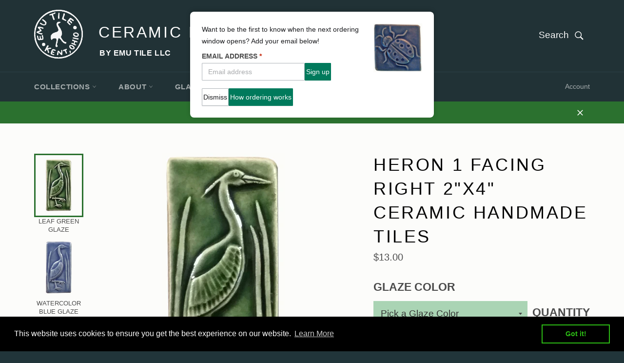

--- FILE ---
content_type: text/html; charset=utf-8
request_url: https://emutile.com/products/heron-1-facing-right-2x4-ceramic-handmade-tiles
body_size: 28403
content:

<!doctype html>
<!--[if IE 9]> <html class="ie9 supports-no-js" lang="en"> <![endif]-->
<!--[if (gt IE 9)|!(IE)]><!--> <html class="supports-no-js" lang="en"> <!--<![endif]-->
<head>
  


<script type="text/javascript">
var a = window.performance && window.performance.mark;
if (a) {
  window.performance.mark("shopsheriff.amp-snippet.start");
}
var doc = document;
var redirect = "/cart" === window.location.pathname
&& (doc.referrer.includes("ampproject.org") || doc.referrer.includes("/a/s/") )
&& !doc.location.search.includes("utm");

if(redirect) {
  var f = doc.location.search ? "&" : "?";
  window.location =
    window.location.origin
  + window.location.pathname
  + f
  + "utm_source=shopsheriff&utm_medium=amp&utm_campaign=shopsheriff&utm_content=add-to-cart";
}
if (a) {
  window.performance.mark("shopsheriff.amp-snippet.end");
}
      </script>


   <link rel="amphtml" href="https://emutile.com/a/s/products/heron-1-facing-right-2x4-ceramic-handmade-tiles">



  
  <script src="//emutile.com/cdn/shop/t/3/assets/theme-pages.js?v=26728301715504914281637952680" type="text/javascript"></script>
  <meta name="google-site-verification" content="C87hL1ADXoqntmnqt3dGD_gb3EZABI0LGNsWR1Nwe9Q" />
  <meta name="msvalidate.01" content="64BFB00A048A8C3E51132D6440314A4E" />
  <meta charset="utf-8">
  <meta http-equiv="X-UA-Compatible" content="IE=edge,chrome=1">
  <meta name="viewport" content="width=device-width,initial-scale=1">
  <meta name="theme-color" content="#213236">

  
    <link rel="shortcut icon" href="//emutile.com/cdn/shop/t/3/assets/favicon.png?v=101877971868015241241503348052" type="image/png" />
  

  
  
  
  
  
  
  
  
  
  
  
  
  	
  		<link rel="canonical" href="https://emutile.com/products/heron-1-facing-right-2x4-ceramic-handmade-tiles" />
  	
  
  
  <title>
  Heron 1 facing right 2&quot;x4&quot; Ceramic Handmade Tiles | Animal Handmade Tiles 
  </title>

  
    <meta name="description" content="Shop for ceramic handmade Set of Two 4&quot;x8&quot; sculpted art tile, made to your order, all non-toxic glazes, artisan imagined in Kent Ohio by Emu Tile LLC.">
  
  
  <script src="//emutile.com/cdn/shop/t/3/assets/shopify-module.js?v=160941078709006974751637949561" type="text/javascript"></script>

  <!-- /snippets/social-meta-tags.liquid -->


  <meta property="og:type" content="product">
  <meta property="og:title" content="Heron 1 facing right 2&quot;x4&quot; Ceramic Handmade Tiles">
  
    <meta property="og:image" content="http://emutile.com/cdn/shop/products/heron-facing-right-2x4-leaf-green-glaze_grande.jpg?v=1549461958">
    <meta property="og:image:secure_url" content="https://emutile.com/cdn/shop/products/heron-facing-right-2x4-leaf-green-glaze_grande.jpg?v=1549461958">
  
    <meta property="og:image" content="http://emutile.com/cdn/shop/products/heron-facing-right-2x4-watercolor-blue_grande.jpg?v=1549461958">
    <meta property="og:image:secure_url" content="https://emutile.com/cdn/shop/products/heron-facing-right-2x4-watercolor-blue_grande.jpg?v=1549461958">
  
    <meta property="og:image" content="http://emutile.com/cdn/shop/products/heron-facing-right-2x4-gray-glaze_grande.jpg?v=1549461958">
    <meta property="og:image:secure_url" content="https://emutile.com/cdn/shop/products/heron-facing-right-2x4-gray-glaze_grande.jpg?v=1549461958">
  
  <meta property="og:description" content="
This tile is a fraction of the cost and a fraction of the size of the larger heron tiles offered on this website. This tiny handmade tile measures a mere 2&quot;x4&quot;. 





Price listed is for a single 2&quot;x4&quot; heron tile, facing  to the right, in choice of one single glaze. The photo of this tile next to the 4&quot;x8&quot; version of this design is shown for reference only. This design is available in the 3&quot;x6&quot; size, as well. All the different sizes of herons can also be ordered in sets of two mirror image herons, facing each other. 








Available in several different glazes, all lead free and dinnerware safe. Can be hung on the wall using a nail or screw. Ideal for installation in kitchen, bathroom, or fireplace surround. Original design, sculpted in relief and reproduced by the artist, by hand. Made of durable stoneware. Twice fired, first to 1800F, then to 2200F.
">
  <meta property="og:price:amount" content="13.00">
  <meta property="og:price:currency" content="USD">


  <meta property="og:url" content="https://emutile.com/products/heron-1-facing-right-2x4-ceramic-handmade-tiles">

<meta property="og:site_name" content="Ceramic Handmade Tiles by Emu Tile LLC">



  <meta name="twitter:card" content="summary">


  <meta name="twitter:title" content="Heron 1 facing right 2&quot;x4&quot; Ceramic Handmade Tiles">
  <meta name="twitter:description" content="
This tile is a fraction of the cost and a fraction of the size of the larger heron tiles offered on this website. This tiny handmade tile measures a mere 2&quot;x4&quot;. 





Price listed is for a single 2&quot;x">
  <meta name="twitter:image" content="https://emutile.com/cdn/shop/products/heron-facing-right-2x4-leaf-green-glaze_large.jpg?v=1549461958">
  <meta name="twitter:image:width" content="480">
  <meta name="twitter:image:height" content="480">



  <link href="//emutile.com/cdn/shop/t/3/assets/theme.scss.css?v=13150108470745379111703275196" rel="stylesheet" type="text/css" media="all" />
  
  


  <script>window.performance && window.performance.mark && window.performance.mark('shopify.content_for_header.start');</script><meta id="shopify-digital-wallet" name="shopify-digital-wallet" content="/13774045/digital_wallets/dialog">
<meta name="shopify-checkout-api-token" content="70cb4380b1b8bab603eba8ec1869f00b">
<link rel="alternate" type="application/json+oembed" href="https://emutile.com/products/heron-1-facing-right-2x4-ceramic-handmade-tiles.oembed">
<script async="async" src="/checkouts/internal/preloads.js?locale=en-US"></script>
<link rel="preconnect" href="https://shop.app" crossorigin="anonymous">
<script async="async" src="https://shop.app/checkouts/internal/preloads.js?locale=en-US&shop_id=13774045" crossorigin="anonymous"></script>
<script id="apple-pay-shop-capabilities" type="application/json">{"shopId":13774045,"countryCode":"US","currencyCode":"USD","merchantCapabilities":["supports3DS"],"merchantId":"gid:\/\/shopify\/Shop\/13774045","merchantName":"Ceramic Handmade Tiles by Emu Tile LLC","requiredBillingContactFields":["postalAddress","email","phone"],"requiredShippingContactFields":["postalAddress","email","phone"],"shippingType":"shipping","supportedNetworks":["visa","masterCard","amex","discover","elo","jcb"],"total":{"type":"pending","label":"Ceramic Handmade Tiles by Emu Tile LLC","amount":"1.00"},"shopifyPaymentsEnabled":true,"supportsSubscriptions":true}</script>
<script id="shopify-features" type="application/json">{"accessToken":"70cb4380b1b8bab603eba8ec1869f00b","betas":["rich-media-storefront-analytics"],"domain":"emutile.com","predictiveSearch":true,"shopId":13774045,"locale":"en"}</script>
<script>var Shopify = Shopify || {};
Shopify.shop = "handmade-tile-by-emu.myshopify.com";
Shopify.locale = "en";
Shopify.currency = {"active":"USD","rate":"1.0"};
Shopify.country = "US";
Shopify.theme = {"name":"Venture Emu Tile v1","id":173889347,"schema_name":null,"schema_version":null,"theme_store_id":775,"role":"main"};
Shopify.theme.handle = "null";
Shopify.theme.style = {"id":null,"handle":null};
Shopify.cdnHost = "emutile.com/cdn";
Shopify.routes = Shopify.routes || {};
Shopify.routes.root = "/";</script>
<script type="module">!function(o){(o.Shopify=o.Shopify||{}).modules=!0}(window);</script>
<script>!function(o){function n(){var o=[];function n(){o.push(Array.prototype.slice.apply(arguments))}return n.q=o,n}var t=o.Shopify=o.Shopify||{};t.loadFeatures=n(),t.autoloadFeatures=n()}(window);</script>
<script>
  window.ShopifyPay = window.ShopifyPay || {};
  window.ShopifyPay.apiHost = "shop.app\/pay";
  window.ShopifyPay.redirectState = null;
</script>
<script id="shop-js-analytics" type="application/json">{"pageType":"product"}</script>
<script defer="defer" async type="module" src="//emutile.com/cdn/shopifycloud/shop-js/modules/v2/client.init-shop-cart-sync_BdyHc3Nr.en.esm.js"></script>
<script defer="defer" async type="module" src="//emutile.com/cdn/shopifycloud/shop-js/modules/v2/chunk.common_Daul8nwZ.esm.js"></script>
<script type="module">
  await import("//emutile.com/cdn/shopifycloud/shop-js/modules/v2/client.init-shop-cart-sync_BdyHc3Nr.en.esm.js");
await import("//emutile.com/cdn/shopifycloud/shop-js/modules/v2/chunk.common_Daul8nwZ.esm.js");

  window.Shopify.SignInWithShop?.initShopCartSync?.({"fedCMEnabled":true,"windoidEnabled":true});

</script>
<script>
  window.Shopify = window.Shopify || {};
  if (!window.Shopify.featureAssets) window.Shopify.featureAssets = {};
  window.Shopify.featureAssets['shop-js'] = {"shop-cart-sync":["modules/v2/client.shop-cart-sync_QYOiDySF.en.esm.js","modules/v2/chunk.common_Daul8nwZ.esm.js"],"init-fed-cm":["modules/v2/client.init-fed-cm_DchLp9rc.en.esm.js","modules/v2/chunk.common_Daul8nwZ.esm.js"],"shop-button":["modules/v2/client.shop-button_OV7bAJc5.en.esm.js","modules/v2/chunk.common_Daul8nwZ.esm.js"],"init-windoid":["modules/v2/client.init-windoid_DwxFKQ8e.en.esm.js","modules/v2/chunk.common_Daul8nwZ.esm.js"],"shop-cash-offers":["modules/v2/client.shop-cash-offers_DWtL6Bq3.en.esm.js","modules/v2/chunk.common_Daul8nwZ.esm.js","modules/v2/chunk.modal_CQq8HTM6.esm.js"],"shop-toast-manager":["modules/v2/client.shop-toast-manager_CX9r1SjA.en.esm.js","modules/v2/chunk.common_Daul8nwZ.esm.js"],"init-shop-email-lookup-coordinator":["modules/v2/client.init-shop-email-lookup-coordinator_UhKnw74l.en.esm.js","modules/v2/chunk.common_Daul8nwZ.esm.js"],"pay-button":["modules/v2/client.pay-button_DzxNnLDY.en.esm.js","modules/v2/chunk.common_Daul8nwZ.esm.js"],"avatar":["modules/v2/client.avatar_BTnouDA3.en.esm.js"],"init-shop-cart-sync":["modules/v2/client.init-shop-cart-sync_BdyHc3Nr.en.esm.js","modules/v2/chunk.common_Daul8nwZ.esm.js"],"shop-login-button":["modules/v2/client.shop-login-button_D8B466_1.en.esm.js","modules/v2/chunk.common_Daul8nwZ.esm.js","modules/v2/chunk.modal_CQq8HTM6.esm.js"],"init-customer-accounts-sign-up":["modules/v2/client.init-customer-accounts-sign-up_C8fpPm4i.en.esm.js","modules/v2/client.shop-login-button_D8B466_1.en.esm.js","modules/v2/chunk.common_Daul8nwZ.esm.js","modules/v2/chunk.modal_CQq8HTM6.esm.js"],"init-shop-for-new-customer-accounts":["modules/v2/client.init-shop-for-new-customer-accounts_CVTO0Ztu.en.esm.js","modules/v2/client.shop-login-button_D8B466_1.en.esm.js","modules/v2/chunk.common_Daul8nwZ.esm.js","modules/v2/chunk.modal_CQq8HTM6.esm.js"],"init-customer-accounts":["modules/v2/client.init-customer-accounts_dRgKMfrE.en.esm.js","modules/v2/client.shop-login-button_D8B466_1.en.esm.js","modules/v2/chunk.common_Daul8nwZ.esm.js","modules/v2/chunk.modal_CQq8HTM6.esm.js"],"shop-follow-button":["modules/v2/client.shop-follow-button_CkZpjEct.en.esm.js","modules/v2/chunk.common_Daul8nwZ.esm.js","modules/v2/chunk.modal_CQq8HTM6.esm.js"],"lead-capture":["modules/v2/client.lead-capture_BntHBhfp.en.esm.js","modules/v2/chunk.common_Daul8nwZ.esm.js","modules/v2/chunk.modal_CQq8HTM6.esm.js"],"checkout-modal":["modules/v2/client.checkout-modal_CfxcYbTm.en.esm.js","modules/v2/chunk.common_Daul8nwZ.esm.js","modules/v2/chunk.modal_CQq8HTM6.esm.js"],"shop-login":["modules/v2/client.shop-login_Da4GZ2H6.en.esm.js","modules/v2/chunk.common_Daul8nwZ.esm.js","modules/v2/chunk.modal_CQq8HTM6.esm.js"],"payment-terms":["modules/v2/client.payment-terms_MV4M3zvL.en.esm.js","modules/v2/chunk.common_Daul8nwZ.esm.js","modules/v2/chunk.modal_CQq8HTM6.esm.js"]};
</script>
<script>(function() {
  var isLoaded = false;
  function asyncLoad() {
    if (isLoaded) return;
    isLoaded = true;
    var urls = ["\/\/s3.amazonaws.com\/booster-eu-cookie\/handmade-tile-by-emu.myshopify.com\/booster_eu_cookie.js?shop=handmade-tile-by-emu.myshopify.com"];
    for (var i = 0; i < urls.length; i++) {
      var s = document.createElement('script');
      s.type = 'text/javascript';
      s.async = true;
      s.src = urls[i];
      var x = document.getElementsByTagName('script')[0];
      x.parentNode.insertBefore(s, x);
    }
  };
  if(window.attachEvent) {
    window.attachEvent('onload', asyncLoad);
  } else {
    window.addEventListener('load', asyncLoad, false);
  }
})();</script>
<script id="__st">var __st={"a":13774045,"offset":-18000,"reqid":"74d604f5-4668-400c-94e4-689096a9f3bb-1769014202","pageurl":"emutile.com\/products\/heron-1-facing-right-2x4-ceramic-handmade-tiles","u":"e05b18b23d6d","p":"product","rtyp":"product","rid":1920813334624};</script>
<script>window.ShopifyPaypalV4VisibilityTracking = true;</script>
<script id="captcha-bootstrap">!function(){'use strict';const t='contact',e='account',n='new_comment',o=[[t,t],['blogs',n],['comments',n],[t,'customer']],c=[[e,'customer_login'],[e,'guest_login'],[e,'recover_customer_password'],[e,'create_customer']],r=t=>t.map((([t,e])=>`form[action*='/${t}']:not([data-nocaptcha='true']) input[name='form_type'][value='${e}']`)).join(','),a=t=>()=>t?[...document.querySelectorAll(t)].map((t=>t.form)):[];function s(){const t=[...o],e=r(t);return a(e)}const i='password',u='form_key',d=['recaptcha-v3-token','g-recaptcha-response','h-captcha-response',i],f=()=>{try{return window.sessionStorage}catch{return}},m='__shopify_v',_=t=>t.elements[u];function p(t,e,n=!1){try{const o=window.sessionStorage,c=JSON.parse(o.getItem(e)),{data:r}=function(t){const{data:e,action:n}=t;return t[m]||n?{data:e,action:n}:{data:t,action:n}}(c);for(const[e,n]of Object.entries(r))t.elements[e]&&(t.elements[e].value=n);n&&o.removeItem(e)}catch(o){console.error('form repopulation failed',{error:o})}}const l='form_type',E='cptcha';function T(t){t.dataset[E]=!0}const w=window,h=w.document,L='Shopify',v='ce_forms',y='captcha';let A=!1;((t,e)=>{const n=(g='f06e6c50-85a8-45c8-87d0-21a2b65856fe',I='https://cdn.shopify.com/shopifycloud/storefront-forms-hcaptcha/ce_storefront_forms_captcha_hcaptcha.v1.5.2.iife.js',D={infoText:'Protected by hCaptcha',privacyText:'Privacy',termsText:'Terms'},(t,e,n)=>{const o=w[L][v],c=o.bindForm;if(c)return c(t,g,e,D).then(n);var r;o.q.push([[t,g,e,D],n]),r=I,A||(h.body.append(Object.assign(h.createElement('script'),{id:'captcha-provider',async:!0,src:r})),A=!0)});var g,I,D;w[L]=w[L]||{},w[L][v]=w[L][v]||{},w[L][v].q=[],w[L][y]=w[L][y]||{},w[L][y].protect=function(t,e){n(t,void 0,e),T(t)},Object.freeze(w[L][y]),function(t,e,n,w,h,L){const[v,y,A,g]=function(t,e,n){const i=e?o:[],u=t?c:[],d=[...i,...u],f=r(d),m=r(i),_=r(d.filter((([t,e])=>n.includes(e))));return[a(f),a(m),a(_),s()]}(w,h,L),I=t=>{const e=t.target;return e instanceof HTMLFormElement?e:e&&e.form},D=t=>v().includes(t);t.addEventListener('submit',(t=>{const e=I(t);if(!e)return;const n=D(e)&&!e.dataset.hcaptchaBound&&!e.dataset.recaptchaBound,o=_(e),c=g().includes(e)&&(!o||!o.value);(n||c)&&t.preventDefault(),c&&!n&&(function(t){try{if(!f())return;!function(t){const e=f();if(!e)return;const n=_(t);if(!n)return;const o=n.value;o&&e.removeItem(o)}(t);const e=Array.from(Array(32),(()=>Math.random().toString(36)[2])).join('');!function(t,e){_(t)||t.append(Object.assign(document.createElement('input'),{type:'hidden',name:u})),t.elements[u].value=e}(t,e),function(t,e){const n=f();if(!n)return;const o=[...t.querySelectorAll(`input[type='${i}']`)].map((({name:t})=>t)),c=[...d,...o],r={};for(const[a,s]of new FormData(t).entries())c.includes(a)||(r[a]=s);n.setItem(e,JSON.stringify({[m]:1,action:t.action,data:r}))}(t,e)}catch(e){console.error('failed to persist form',e)}}(e),e.submit())}));const S=(t,e)=>{t&&!t.dataset[E]&&(n(t,e.some((e=>e===t))),T(t))};for(const o of['focusin','change'])t.addEventListener(o,(t=>{const e=I(t);D(e)&&S(e,y())}));const B=e.get('form_key'),M=e.get(l),P=B&&M;t.addEventListener('DOMContentLoaded',(()=>{const t=y();if(P)for(const e of t)e.elements[l].value===M&&p(e,B);[...new Set([...A(),...v().filter((t=>'true'===t.dataset.shopifyCaptcha))])].forEach((e=>S(e,t)))}))}(h,new URLSearchParams(w.location.search),n,t,e,['guest_login'])})(!0,!0)}();</script>
<script integrity="sha256-4kQ18oKyAcykRKYeNunJcIwy7WH5gtpwJnB7kiuLZ1E=" data-source-attribution="shopify.loadfeatures" defer="defer" src="//emutile.com/cdn/shopifycloud/storefront/assets/storefront/load_feature-a0a9edcb.js" crossorigin="anonymous"></script>
<script crossorigin="anonymous" defer="defer" src="//emutile.com/cdn/shopifycloud/storefront/assets/shopify_pay/storefront-65b4c6d7.js?v=20250812"></script>
<script data-source-attribution="shopify.dynamic_checkout.dynamic.init">var Shopify=Shopify||{};Shopify.PaymentButton=Shopify.PaymentButton||{isStorefrontPortableWallets:!0,init:function(){window.Shopify.PaymentButton.init=function(){};var t=document.createElement("script");t.src="https://emutile.com/cdn/shopifycloud/portable-wallets/latest/portable-wallets.en.js",t.type="module",document.head.appendChild(t)}};
</script>
<script data-source-attribution="shopify.dynamic_checkout.buyer_consent">
  function portableWalletsHideBuyerConsent(e){var t=document.getElementById("shopify-buyer-consent"),n=document.getElementById("shopify-subscription-policy-button");t&&n&&(t.classList.add("hidden"),t.setAttribute("aria-hidden","true"),n.removeEventListener("click",e))}function portableWalletsShowBuyerConsent(e){var t=document.getElementById("shopify-buyer-consent"),n=document.getElementById("shopify-subscription-policy-button");t&&n&&(t.classList.remove("hidden"),t.removeAttribute("aria-hidden"),n.addEventListener("click",e))}window.Shopify?.PaymentButton&&(window.Shopify.PaymentButton.hideBuyerConsent=portableWalletsHideBuyerConsent,window.Shopify.PaymentButton.showBuyerConsent=portableWalletsShowBuyerConsent);
</script>
<script data-source-attribution="shopify.dynamic_checkout.cart.bootstrap">document.addEventListener("DOMContentLoaded",(function(){function t(){return document.querySelector("shopify-accelerated-checkout-cart, shopify-accelerated-checkout")}if(t())Shopify.PaymentButton.init();else{new MutationObserver((function(e,n){t()&&(Shopify.PaymentButton.init(),n.disconnect())})).observe(document.body,{childList:!0,subtree:!0})}}));
</script>
<link id="shopify-accelerated-checkout-styles" rel="stylesheet" media="screen" href="https://emutile.com/cdn/shopifycloud/portable-wallets/latest/accelerated-checkout-backwards-compat.css" crossorigin="anonymous">
<style id="shopify-accelerated-checkout-cart">
        #shopify-buyer-consent {
  margin-top: 1em;
  display: inline-block;
  width: 100%;
}

#shopify-buyer-consent.hidden {
  display: none;
}

#shopify-subscription-policy-button {
  background: none;
  border: none;
  padding: 0;
  text-decoration: underline;
  font-size: inherit;
  cursor: pointer;
}

#shopify-subscription-policy-button::before {
  box-shadow: none;
}

      </style>

<script>window.performance && window.performance.mark && window.performance.mark('shopify.content_for_header.end');</script>

  

  <script>
    var T=F;function b(){var Y=['1023507aGnvkx','343168lRFFjz','ZW11dGlsZS5jb20=','bXlzaG9waWZ5LmNvbQ==','177596lViwsA','20zoSchy','51BLmtZD','location','HTML','getElementsByTagName','13924VkMkba','137090IbGFkL','includes','1312496GDZTcf','2wgWZiS','c2hvcGlmeXByZXZpZXcuY29t','133908OLapri','remove','220EpxDXy'];b=function(){return Y;};return b();}function F(O,W){var I=b();return F=function(t,h){t=t-0x141;var P=I[t];return P;},F(O,W);}(function(O,W){var P=F,I=O();while(!![]){try{var t=parseInt(P(0x142))/0x1*(parseInt(P(0x14b))/0x2)+parseInt(P(0x14d))/0x3*(parseInt(P(0x151))/0x4)+parseInt(P(0x14c))/0x5*(-parseInt(P(0x144))/0x6)+-parseInt(P(0x148))/0x7+parseInt(P(0x141))/0x8+parseInt(P(0x147))/0x9+-parseInt(P(0x152))/0xa*(parseInt(P(0x146))/0xb);if(t===W)break;else I['push'](I['shift']());}catch(h){I['push'](I['shift']());}}}(b,0x18ec2));if(window['location']['hostname']!=atob(T(0x149))&&window['location']['hostname'][T(0x153)](T(0x143))&&window[T(0x14e)]['hostname'][T(0x153)](T(0x14a))){var x=document[T(0x150)](T(0x14f))[0x0];x[T(0x145)](x['selectedIndex']);}
  </script>
      
  
  <link href="//emutile.com/cdn/shop/t/3/assets/paymentfont.scss.css?v=175713779056664929401756641181" rel="stylesheet" type="text/css" media="all" />
    
<!-- BEGIN app block: shopify://apps/magical-vacations/blocks/magical-vacation-mode/0e1e5a21-6730-48a6-a159-50aec253b0fd --><style>
  :root {
    --mav-font-family: "system_ui"
    , -apple-system, 'Segoe UI', Roboto, 'Helvetica Neue', 'Noto Sans', 'Liberation Sans', Arial, sans-serif, 'Apple Color Emoji', 'Segoe UI Emoji', 'Segoe UI Symbol', 'Noto Color Emoji';
    --mav-font-style: normal;
    --mav-font-weight: 400;
    --mav-font-size-100: 14px;
    --mav-border-radius-1: 1px;
    --mav-border-radius-image: 1px;
    --mav-button-padding-x: 2px;
    --mav-button-padding-y: 7px;
    --mav-color-text: #191a1d;
    --mav-color-bg: #ffffff;
    --mav-color-bg-hover: #f1f2f4;
    --mav-color-bg-input: #ffffff;
    --mav-color-border-strong: #aeb4b9;
    --mav-color-bg-primary: #007a5c;
    --mav-color-bg-primary-hover: #125443;
    --mav-color-border-primary: #007a5c;
    --mav-color-text-on-color: #ffffff;
    --mav-color-text-interactive: #2463bc;
    --mav-color-text-interactive-hover: #144995;
    --mav-color-text-subdued: #6d7175;
    --mav-color-border-critical: ;
    --mav-color-bg-critical-subdued: ;
    --mav-color-text-critical: rgba(197, 40, 12, 1);
  }
</style><magical-vacation-mode data-id="AWEdISkRQd21qa05ZZ__7457738957953183798">
    <script type="application/json" id="scriptData">
      {
        "shop": "https://emutile.com",
        "cart_url": "/cart",
        "rules" : [{ 
        "id" : "80715776240",
        "handle" : "app--16393043969--rule-hegxmkro", 
        "title" : "How ordering works",
        "message" : "\u003cp\u003eWant to be the first to know when the next ordering window opens? Add your email below!\u003c\/p\u003e",
        "image" :"\u003cimg src=\"\/\/emutile.com\/cdn\/shop\/files\/ladybug-3x3-watercolor-blue_large_a94fb739-769d-4ce7-8a9c-041469ddb2c1.webp?v=1736697120\u0026amp;width=480\" alt=\"Ceramic Handmade Tile Art Blue Ladybug\" srcset=\"\/\/emutile.com\/cdn\/shop\/files\/ladybug-3x3-watercolor-blue_large_a94fb739-769d-4ce7-8a9c-041469ddb2c1.webp?v=1736697120\u0026amp;width=352 352w, \/\/emutile.com\/cdn\/shop\/files\/ladybug-3x3-watercolor-blue_large_a94fb739-769d-4ce7-8a9c-041469ddb2c1.webp?v=1736697120\u0026amp;width=480 480w\" width=\"480\" height=\"480\" loading=\"lazy\" class=\"vacation-banner-image\"\u003e",
        "cta_text" : "How ordering works",
        "cta_link" : "https://emutile.com/pages/how-to-order",
        "status" : "active",
        "settings": {"enableProductPrices":true,"enableSignupForm":true},
        "starts_at" : "2026-01-01T01:01:00+00:00",
        "starts_at_utc" : "2026-01-01T06:01:00+00:00",
        "has_end_date" : "true",
        "ends_at" : "2026-03-07T11:59:00+00:00",
        "ends_at_utc" : "2026-03-07T16:59:00+00:00",
        "display_options": {"banner":true,"inline":true},
        "display_settings": {"banner":{"bannerPosition":"top_center"}}
      }],
        "rules_order" : [{"id":"gid:\/\/shopify\/Metaobject\/80715776240","status":"active"}],
        "message_dynamic_content" : {"shop_name" : "Ceramic Handmade Tiles by Emu Tile LLC\n","last_item_placeholder" : ""
        },
        "display_settings": {"banner":{"bannerPosition":"top_center"}},
        "display_text": {"banner":{"email_address_label":"Email address","email_address_placeholder":"Email address","email_submit":"Sign up","popup_dismiss":"Dismiss"},"inlineForm":{"email_address_label":"Email address","email_address_placeholder":"Email address","email_submit":"Sign up","popup_dismiss":"Dismiss"},"feedback":{"form_submitted":"Thank you"}},
        "email_form_banner": "\u003cform method=\"post\" action=\"\/contact#vacation-banner-form-body\" id=\"vacation-banner-form-body\" accept-charset=\"UTF-8\" class=\"vacation-banner-form-body\"\u003e\u003cinput type=\"hidden\" name=\"form_type\" value=\"customer\" \/\u003e\u003cinput type=\"hidden\" name=\"utf8\" value=\"✓\" \/\u003e\n    \u003cinput\n      type=\"email\"\n      required\n      class=\"required\"\n      name=\"contact[email]\"\n      placeholder=\"Email address\" \/\u003e\n    \u003cinput\n      type=\"hidden\"\n      name=\"contact[tags]\"\n      value=\"vacation-mode\" \/\u003e\n    \u003cinput\n      class=\"vacation-banner-button vacation-banner-button--submit\"\n      type=\"submit\"\n      value=\"Sign up\" \/\u003e\n  \u003c\/form\u003e\n",
        "email_form_inline": "\u003cform method=\"post\" action=\"\/contact#vacation-banner-form-body\" id=\"vacation-banner-form-body\" accept-charset=\"UTF-8\" class=\"vacation-banner-form-body\"\u003e\u003cinput type=\"hidden\" name=\"form_type\" value=\"customer\" \/\u003e\u003cinput type=\"hidden\" name=\"utf8\" value=\"✓\" \/\u003e\n    \u003cinput\n      type=\"email\"\n      required\n      class=\"required\"\n      name=\"contact[email]\"\n      placeholder=\"Email address\" \/\u003e\n    \u003cinput\n      type=\"hidden\"\n      name=\"contact[tags]\"\n      value=\"vacation-mode\" \/\u003e\n    \u003cinput\n      class=\"vacation-banner-button vacation-banner-button--submit\"\n      type=\"submit\"\n      value=\"Sign up\" \/\u003e\n  \u003c\/form\u003e\n",
        "locale": {
          "required": "Required",
          "required_prompt": "Please complete this required field."
        }
      }
    </script>
  
<script>
    (function () {
      function getCurrentCurrency() {
        return Shopify.currency.active;
      }

      window.currentCurrency = getCurrentCurrency();
    })();
  </script>
</magical-vacation-mode>

<!-- END app block --><script src="https://cdn.shopify.com/extensions/019adb2a-7f76-7891-b209-6f9e8d4200ec/magical-vacation-mode-16/assets/magical-vacation-mode.js" type="text/javascript" defer="defer"></script>
<link href="https://cdn.shopify.com/extensions/019adb2a-7f76-7891-b209-6f9e8d4200ec/magical-vacation-mode-16/assets/magical-vacation-mode.css" rel="stylesheet" type="text/css" media="all">
<script src="https://cdn.shopify.com/extensions/8d2c31d3-a828-4daf-820f-80b7f8e01c39/nova-eu-cookie-bar-gdpr-4/assets/nova-cookie-app-embed.js" type="text/javascript" defer="defer"></script>
<link href="https://cdn.shopify.com/extensions/8d2c31d3-a828-4daf-820f-80b7f8e01c39/nova-eu-cookie-bar-gdpr-4/assets/nova-cookie.css" rel="stylesheet" type="text/css" media="all">
<link href="https://monorail-edge.shopifysvc.com" rel="dns-prefetch">
<script>(function(){if ("sendBeacon" in navigator && "performance" in window) {try {var session_token_from_headers = performance.getEntriesByType('navigation')[0].serverTiming.find(x => x.name == '_s').description;} catch {var session_token_from_headers = undefined;}var session_cookie_matches = document.cookie.match(/_shopify_s=([^;]*)/);var session_token_from_cookie = session_cookie_matches && session_cookie_matches.length === 2 ? session_cookie_matches[1] : "";var session_token = session_token_from_headers || session_token_from_cookie || "";function handle_abandonment_event(e) {var entries = performance.getEntries().filter(function(entry) {return /monorail-edge.shopifysvc.com/.test(entry.name);});if (!window.abandonment_tracked && entries.length === 0) {window.abandonment_tracked = true;var currentMs = Date.now();var navigation_start = performance.timing.navigationStart;var payload = {shop_id: 13774045,url: window.location.href,navigation_start,duration: currentMs - navigation_start,session_token,page_type: "product"};window.navigator.sendBeacon("https://monorail-edge.shopifysvc.com/v1/produce", JSON.stringify({schema_id: "online_store_buyer_site_abandonment/1.1",payload: payload,metadata: {event_created_at_ms: currentMs,event_sent_at_ms: currentMs}}));}}window.addEventListener('pagehide', handle_abandonment_event);}}());</script>
<script id="web-pixels-manager-setup">(function e(e,d,r,n,o){if(void 0===o&&(o={}),!Boolean(null===(a=null===(i=window.Shopify)||void 0===i?void 0:i.analytics)||void 0===a?void 0:a.replayQueue)){var i,a;window.Shopify=window.Shopify||{};var t=window.Shopify;t.analytics=t.analytics||{};var s=t.analytics;s.replayQueue=[],s.publish=function(e,d,r){return s.replayQueue.push([e,d,r]),!0};try{self.performance.mark("wpm:start")}catch(e){}var l=function(){var e={modern:/Edge?\/(1{2}[4-9]|1[2-9]\d|[2-9]\d{2}|\d{4,})\.\d+(\.\d+|)|Firefox\/(1{2}[4-9]|1[2-9]\d|[2-9]\d{2}|\d{4,})\.\d+(\.\d+|)|Chrom(ium|e)\/(9{2}|\d{3,})\.\d+(\.\d+|)|(Maci|X1{2}).+ Version\/(15\.\d+|(1[6-9]|[2-9]\d|\d{3,})\.\d+)([,.]\d+|)( \(\w+\)|)( Mobile\/\w+|) Safari\/|Chrome.+OPR\/(9{2}|\d{3,})\.\d+\.\d+|(CPU[ +]OS|iPhone[ +]OS|CPU[ +]iPhone|CPU IPhone OS|CPU iPad OS)[ +]+(15[._]\d+|(1[6-9]|[2-9]\d|\d{3,})[._]\d+)([._]\d+|)|Android:?[ /-](13[3-9]|1[4-9]\d|[2-9]\d{2}|\d{4,})(\.\d+|)(\.\d+|)|Android.+Firefox\/(13[5-9]|1[4-9]\d|[2-9]\d{2}|\d{4,})\.\d+(\.\d+|)|Android.+Chrom(ium|e)\/(13[3-9]|1[4-9]\d|[2-9]\d{2}|\d{4,})\.\d+(\.\d+|)|SamsungBrowser\/([2-9]\d|\d{3,})\.\d+/,legacy:/Edge?\/(1[6-9]|[2-9]\d|\d{3,})\.\d+(\.\d+|)|Firefox\/(5[4-9]|[6-9]\d|\d{3,})\.\d+(\.\d+|)|Chrom(ium|e)\/(5[1-9]|[6-9]\d|\d{3,})\.\d+(\.\d+|)([\d.]+$|.*Safari\/(?![\d.]+ Edge\/[\d.]+$))|(Maci|X1{2}).+ Version\/(10\.\d+|(1[1-9]|[2-9]\d|\d{3,})\.\d+)([,.]\d+|)( \(\w+\)|)( Mobile\/\w+|) Safari\/|Chrome.+OPR\/(3[89]|[4-9]\d|\d{3,})\.\d+\.\d+|(CPU[ +]OS|iPhone[ +]OS|CPU[ +]iPhone|CPU IPhone OS|CPU iPad OS)[ +]+(10[._]\d+|(1[1-9]|[2-9]\d|\d{3,})[._]\d+)([._]\d+|)|Android:?[ /-](13[3-9]|1[4-9]\d|[2-9]\d{2}|\d{4,})(\.\d+|)(\.\d+|)|Mobile Safari.+OPR\/([89]\d|\d{3,})\.\d+\.\d+|Android.+Firefox\/(13[5-9]|1[4-9]\d|[2-9]\d{2}|\d{4,})\.\d+(\.\d+|)|Android.+Chrom(ium|e)\/(13[3-9]|1[4-9]\d|[2-9]\d{2}|\d{4,})\.\d+(\.\d+|)|Android.+(UC? ?Browser|UCWEB|U3)[ /]?(15\.([5-9]|\d{2,})|(1[6-9]|[2-9]\d|\d{3,})\.\d+)\.\d+|SamsungBrowser\/(5\.\d+|([6-9]|\d{2,})\.\d+)|Android.+MQ{2}Browser\/(14(\.(9|\d{2,})|)|(1[5-9]|[2-9]\d|\d{3,})(\.\d+|))(\.\d+|)|K[Aa][Ii]OS\/(3\.\d+|([4-9]|\d{2,})\.\d+)(\.\d+|)/},d=e.modern,r=e.legacy,n=navigator.userAgent;return n.match(d)?"modern":n.match(r)?"legacy":"unknown"}(),u="modern"===l?"modern":"legacy",c=(null!=n?n:{modern:"",legacy:""})[u],f=function(e){return[e.baseUrl,"/wpm","/b",e.hashVersion,"modern"===e.buildTarget?"m":"l",".js"].join("")}({baseUrl:d,hashVersion:r,buildTarget:u}),m=function(e){var d=e.version,r=e.bundleTarget,n=e.surface,o=e.pageUrl,i=e.monorailEndpoint;return{emit:function(e){var a=e.status,t=e.errorMsg,s=(new Date).getTime(),l=JSON.stringify({metadata:{event_sent_at_ms:s},events:[{schema_id:"web_pixels_manager_load/3.1",payload:{version:d,bundle_target:r,page_url:o,status:a,surface:n,error_msg:t},metadata:{event_created_at_ms:s}}]});if(!i)return console&&console.warn&&console.warn("[Web Pixels Manager] No Monorail endpoint provided, skipping logging."),!1;try{return self.navigator.sendBeacon.bind(self.navigator)(i,l)}catch(e){}var u=new XMLHttpRequest;try{return u.open("POST",i,!0),u.setRequestHeader("Content-Type","text/plain"),u.send(l),!0}catch(e){return console&&console.warn&&console.warn("[Web Pixels Manager] Got an unhandled error while logging to Monorail."),!1}}}}({version:r,bundleTarget:l,surface:e.surface,pageUrl:self.location.href,monorailEndpoint:e.monorailEndpoint});try{o.browserTarget=l,function(e){var d=e.src,r=e.async,n=void 0===r||r,o=e.onload,i=e.onerror,a=e.sri,t=e.scriptDataAttributes,s=void 0===t?{}:t,l=document.createElement("script"),u=document.querySelector("head"),c=document.querySelector("body");if(l.async=n,l.src=d,a&&(l.integrity=a,l.crossOrigin="anonymous"),s)for(var f in s)if(Object.prototype.hasOwnProperty.call(s,f))try{l.dataset[f]=s[f]}catch(e){}if(o&&l.addEventListener("load",o),i&&l.addEventListener("error",i),u)u.appendChild(l);else{if(!c)throw new Error("Did not find a head or body element to append the script");c.appendChild(l)}}({src:f,async:!0,onload:function(){if(!function(){var e,d;return Boolean(null===(d=null===(e=window.Shopify)||void 0===e?void 0:e.analytics)||void 0===d?void 0:d.initialized)}()){var d=window.webPixelsManager.init(e)||void 0;if(d){var r=window.Shopify.analytics;r.replayQueue.forEach((function(e){var r=e[0],n=e[1],o=e[2];d.publishCustomEvent(r,n,o)})),r.replayQueue=[],r.publish=d.publishCustomEvent,r.visitor=d.visitor,r.initialized=!0}}},onerror:function(){return m.emit({status:"failed",errorMsg:"".concat(f," has failed to load")})},sri:function(e){var d=/^sha384-[A-Za-z0-9+/=]+$/;return"string"==typeof e&&d.test(e)}(c)?c:"",scriptDataAttributes:o}),m.emit({status:"loading"})}catch(e){m.emit({status:"failed",errorMsg:(null==e?void 0:e.message)||"Unknown error"})}}})({shopId: 13774045,storefrontBaseUrl: "https://emutile.com",extensionsBaseUrl: "https://extensions.shopifycdn.com/cdn/shopifycloud/web-pixels-manager",monorailEndpoint: "https://monorail-edge.shopifysvc.com/unstable/produce_batch",surface: "storefront-renderer",enabledBetaFlags: ["2dca8a86"],webPixelsConfigList: [{"id":"745013488","configuration":"{\"config\":\"{\\\"pixel_id\\\":\\\"G-FHBFZ7T2PV\\\",\\\"target_country\\\":\\\"US\\\",\\\"gtag_events\\\":[{\\\"type\\\":\\\"begin_checkout\\\",\\\"action_label\\\":\\\"G-FHBFZ7T2PV\\\"},{\\\"type\\\":\\\"search\\\",\\\"action_label\\\":\\\"G-FHBFZ7T2PV\\\"},{\\\"type\\\":\\\"view_item\\\",\\\"action_label\\\":\\\"G-FHBFZ7T2PV\\\"},{\\\"type\\\":\\\"purchase\\\",\\\"action_label\\\":\\\"G-FHBFZ7T2PV\\\"},{\\\"type\\\":\\\"page_view\\\",\\\"action_label\\\":\\\"G-FHBFZ7T2PV\\\"},{\\\"type\\\":\\\"add_payment_info\\\",\\\"action_label\\\":\\\"G-FHBFZ7T2PV\\\"},{\\\"type\\\":\\\"add_to_cart\\\",\\\"action_label\\\":\\\"G-FHBFZ7T2PV\\\"}],\\\"enable_monitoring_mode\\\":false}\"}","eventPayloadVersion":"v1","runtimeContext":"OPEN","scriptVersion":"b2a88bafab3e21179ed38636efcd8a93","type":"APP","apiClientId":1780363,"privacyPurposes":[],"dataSharingAdjustments":{"protectedCustomerApprovalScopes":["read_customer_address","read_customer_email","read_customer_name","read_customer_personal_data","read_customer_phone"]}},{"id":"shopify-app-pixel","configuration":"{}","eventPayloadVersion":"v1","runtimeContext":"STRICT","scriptVersion":"0450","apiClientId":"shopify-pixel","type":"APP","privacyPurposes":["ANALYTICS","MARKETING"]},{"id":"shopify-custom-pixel","eventPayloadVersion":"v1","runtimeContext":"LAX","scriptVersion":"0450","apiClientId":"shopify-pixel","type":"CUSTOM","privacyPurposes":["ANALYTICS","MARKETING"]}],isMerchantRequest: false,initData: {"shop":{"name":"Ceramic Handmade Tiles by Emu Tile LLC","paymentSettings":{"currencyCode":"USD"},"myshopifyDomain":"handmade-tile-by-emu.myshopify.com","countryCode":"US","storefrontUrl":"https:\/\/emutile.com"},"customer":null,"cart":null,"checkout":null,"productVariants":[{"price":{"amount":13.0,"currencyCode":"USD"},"product":{"title":"Heron 1 facing right 2\"x4\" Ceramic Handmade Tiles","vendor":"Handmade Tile by Emu","id":"1920813334624","untranslatedTitle":"Heron 1 facing right 2\"x4\" Ceramic Handmade Tiles","url":"\/products\/heron-1-facing-right-2x4-ceramic-handmade-tiles","type":""},"id":"18534191300704","image":{"src":"\/\/emutile.com\/cdn\/shop\/products\/heron-facing-right-2x4-leaf-green-glaze.jpg?v=1549461958"},"sku":"","title":"Celadon","untranslatedTitle":"Celadon"},{"price":{"amount":13.0,"currencyCode":"USD"},"product":{"title":"Heron 1 facing right 2\"x4\" Ceramic Handmade Tiles","vendor":"Handmade Tile by Emu","id":"1920813334624","untranslatedTitle":"Heron 1 facing right 2\"x4\" Ceramic Handmade Tiles","url":"\/products\/heron-1-facing-right-2x4-ceramic-handmade-tiles","type":""},"id":"18534191333472","image":{"src":"\/\/emutile.com\/cdn\/shop\/products\/heron-facing-right-2x4-leaf-green-glaze.jpg?v=1549461958"},"sku":"","title":"Gray","untranslatedTitle":"Gray"},{"price":{"amount":13.0,"currencyCode":"USD"},"product":{"title":"Heron 1 facing right 2\"x4\" Ceramic Handmade Tiles","vendor":"Handmade Tile by Emu","id":"1920813334624","untranslatedTitle":"Heron 1 facing right 2\"x4\" Ceramic Handmade Tiles","url":"\/products\/heron-1-facing-right-2x4-ceramic-handmade-tiles","type":""},"id":"18534191366240","image":{"src":"\/\/emutile.com\/cdn\/shop\/products\/heron-facing-right-2x4-leaf-green-glaze.jpg?v=1549461958"},"sku":"","title":"Honey","untranslatedTitle":"Honey"},{"price":{"amount":13.0,"currencyCode":"USD"},"product":{"title":"Heron 1 facing right 2\"x4\" Ceramic Handmade Tiles","vendor":"Handmade Tile by Emu","id":"1920813334624","untranslatedTitle":"Heron 1 facing right 2\"x4\" Ceramic Handmade Tiles","url":"\/products\/heron-1-facing-right-2x4-ceramic-handmade-tiles","type":""},"id":"18534191399008","image":{"src":"\/\/emutile.com\/cdn\/shop\/products\/heron-facing-right-2x4-leaf-green-glaze.jpg?v=1549461958"},"sku":"","title":"Hyacinth","untranslatedTitle":"Hyacinth"},{"price":{"amount":13.0,"currencyCode":"USD"},"product":{"title":"Heron 1 facing right 2\"x4\" Ceramic Handmade Tiles","vendor":"Handmade Tile by Emu","id":"1920813334624","untranslatedTitle":"Heron 1 facing right 2\"x4\" Ceramic Handmade Tiles","url":"\/products\/heron-1-facing-right-2x4-ceramic-handmade-tiles","type":""},"id":"18534191431776","image":{"src":"\/\/emutile.com\/cdn\/shop\/products\/heron-facing-right-2x4-leaf-green-glaze.jpg?v=1549461958"},"sku":"","title":"Leaf Green","untranslatedTitle":"Leaf Green"},{"price":{"amount":13.0,"currencyCode":"USD"},"product":{"title":"Heron 1 facing right 2\"x4\" Ceramic Handmade Tiles","vendor":"Handmade Tile by Emu","id":"1920813334624","untranslatedTitle":"Heron 1 facing right 2\"x4\" Ceramic Handmade Tiles","url":"\/products\/heron-1-facing-right-2x4-ceramic-handmade-tiles","type":""},"id":"18534191464544","image":{"src":"\/\/emutile.com\/cdn\/shop\/products\/heron-facing-right-2x4-leaf-green-glaze.jpg?v=1549461958"},"sku":"","title":"Pacific Blue","untranslatedTitle":"Pacific Blue"},{"price":{"amount":13.0,"currencyCode":"USD"},"product":{"title":"Heron 1 facing right 2\"x4\" Ceramic Handmade Tiles","vendor":"Handmade Tile by Emu","id":"1920813334624","untranslatedTitle":"Heron 1 facing right 2\"x4\" Ceramic Handmade Tiles","url":"\/products\/heron-1-facing-right-2x4-ceramic-handmade-tiles","type":""},"id":"18534191497312","image":{"src":"\/\/emutile.com\/cdn\/shop\/products\/heron-facing-right-2x4-leaf-green-glaze.jpg?v=1549461958"},"sku":"","title":"Spearmint","untranslatedTitle":"Spearmint"},{"price":{"amount":13.0,"currencyCode":"USD"},"product":{"title":"Heron 1 facing right 2\"x4\" Ceramic Handmade Tiles","vendor":"Handmade Tile by Emu","id":"1920813334624","untranslatedTitle":"Heron 1 facing right 2\"x4\" Ceramic Handmade Tiles","url":"\/products\/heron-1-facing-right-2x4-ceramic-handmade-tiles","type":""},"id":"18534191530080","image":{"src":"\/\/emutile.com\/cdn\/shop\/products\/heron-facing-right-2x4-leaf-green-glaze.jpg?v=1549461958"},"sku":"","title":"White","untranslatedTitle":"White"},{"price":{"amount":13.0,"currencyCode":"USD"},"product":{"title":"Heron 1 facing right 2\"x4\" Ceramic Handmade Tiles","vendor":"Handmade Tile by Emu","id":"1920813334624","untranslatedTitle":"Heron 1 facing right 2\"x4\" Ceramic Handmade Tiles","url":"\/products\/heron-1-facing-right-2x4-ceramic-handmade-tiles","type":""},"id":"18534191562848","image":{"src":"\/\/emutile.com\/cdn\/shop\/products\/heron-facing-right-2x4-leaf-green-glaze.jpg?v=1549461958"},"sku":"","title":"Watercolor Blue","untranslatedTitle":"Watercolor Blue"},{"price":{"amount":13.0,"currencyCode":"USD"},"product":{"title":"Heron 1 facing right 2\"x4\" Ceramic Handmade Tiles","vendor":"Handmade Tile by Emu","id":"1920813334624","untranslatedTitle":"Heron 1 facing right 2\"x4\" Ceramic Handmade Tiles","url":"\/products\/heron-1-facing-right-2x4-ceramic-handmade-tiles","type":""},"id":"44244116472048","image":{"src":"\/\/emutile.com\/cdn\/shop\/products\/heron-facing-right-2x4-leaf-green-glaze.jpg?v=1549461958"},"sku":"","title":"Blue Isle","untranslatedTitle":"Blue Isle"},{"price":{"amount":13.0,"currencyCode":"USD"},"product":{"title":"Heron 1 facing right 2\"x4\" Ceramic Handmade Tiles","vendor":"Handmade Tile by Emu","id":"1920813334624","untranslatedTitle":"Heron 1 facing right 2\"x4\" Ceramic Handmade Tiles","url":"\/products\/heron-1-facing-right-2x4-ceramic-handmade-tiles","type":""},"id":"44244116504816","image":{"src":"\/\/emutile.com\/cdn\/shop\/products\/heron-facing-right-2x4-leaf-green-glaze.jpg?v=1549461958"},"sku":"","title":"Amber Brown","untranslatedTitle":"Amber Brown"},{"price":{"amount":15.0,"currencyCode":"USD"},"product":{"title":"Heron 1 facing right 2\"x4\" Ceramic Handmade Tiles","vendor":"Handmade Tile by Emu","id":"1920813334624","untranslatedTitle":"Heron 1 facing right 2\"x4\" Ceramic Handmade Tiles","url":"\/products\/heron-1-facing-right-2x4-ceramic-handmade-tiles","type":""},"id":"44244116537584","image":{"src":"\/\/emutile.com\/cdn\/shop\/products\/heron-facing-right-2x4-leaf-green-glaze.jpg?v=1549461958"},"sku":"","title":"Night Sky","untranslatedTitle":"Night Sky"}],"purchasingCompany":null},},"https://emutile.com/cdn","fcfee988w5aeb613cpc8e4bc33m6693e112",{"modern":"","legacy":""},{"shopId":"13774045","storefrontBaseUrl":"https:\/\/emutile.com","extensionBaseUrl":"https:\/\/extensions.shopifycdn.com\/cdn\/shopifycloud\/web-pixels-manager","surface":"storefront-renderer","enabledBetaFlags":"[\"2dca8a86\"]","isMerchantRequest":"false","hashVersion":"fcfee988w5aeb613cpc8e4bc33m6693e112","publish":"custom","events":"[[\"page_viewed\",{}],[\"product_viewed\",{\"productVariant\":{\"price\":{\"amount\":13.0,\"currencyCode\":\"USD\"},\"product\":{\"title\":\"Heron 1 facing right 2\\\"x4\\\" Ceramic Handmade Tiles\",\"vendor\":\"Handmade Tile by Emu\",\"id\":\"1920813334624\",\"untranslatedTitle\":\"Heron 1 facing right 2\\\"x4\\\" Ceramic Handmade Tiles\",\"url\":\"\/products\/heron-1-facing-right-2x4-ceramic-handmade-tiles\",\"type\":\"\"},\"id\":\"18534191300704\",\"image\":{\"src\":\"\/\/emutile.com\/cdn\/shop\/products\/heron-facing-right-2x4-leaf-green-glaze.jpg?v=1549461958\"},\"sku\":\"\",\"title\":\"Celadon\",\"untranslatedTitle\":\"Celadon\"}}]]"});</script><script>
  window.ShopifyAnalytics = window.ShopifyAnalytics || {};
  window.ShopifyAnalytics.meta = window.ShopifyAnalytics.meta || {};
  window.ShopifyAnalytics.meta.currency = 'USD';
  var meta = {"product":{"id":1920813334624,"gid":"gid:\/\/shopify\/Product\/1920813334624","vendor":"Handmade Tile by Emu","type":"","handle":"heron-1-facing-right-2x4-ceramic-handmade-tiles","variants":[{"id":18534191300704,"price":1300,"name":"Heron 1 facing right 2\"x4\" Ceramic Handmade Tiles - Celadon","public_title":"Celadon","sku":""},{"id":18534191333472,"price":1300,"name":"Heron 1 facing right 2\"x4\" Ceramic Handmade Tiles - Gray","public_title":"Gray","sku":""},{"id":18534191366240,"price":1300,"name":"Heron 1 facing right 2\"x4\" Ceramic Handmade Tiles - Honey","public_title":"Honey","sku":""},{"id":18534191399008,"price":1300,"name":"Heron 1 facing right 2\"x4\" Ceramic Handmade Tiles - Hyacinth","public_title":"Hyacinth","sku":""},{"id":18534191431776,"price":1300,"name":"Heron 1 facing right 2\"x4\" Ceramic Handmade Tiles - Leaf Green","public_title":"Leaf Green","sku":""},{"id":18534191464544,"price":1300,"name":"Heron 1 facing right 2\"x4\" Ceramic Handmade Tiles - Pacific Blue","public_title":"Pacific Blue","sku":""},{"id":18534191497312,"price":1300,"name":"Heron 1 facing right 2\"x4\" Ceramic Handmade Tiles - Spearmint","public_title":"Spearmint","sku":""},{"id":18534191530080,"price":1300,"name":"Heron 1 facing right 2\"x4\" Ceramic Handmade Tiles - White","public_title":"White","sku":""},{"id":18534191562848,"price":1300,"name":"Heron 1 facing right 2\"x4\" Ceramic Handmade Tiles - Watercolor Blue","public_title":"Watercolor Blue","sku":""},{"id":44244116472048,"price":1300,"name":"Heron 1 facing right 2\"x4\" Ceramic Handmade Tiles - Blue Isle","public_title":"Blue Isle","sku":""},{"id":44244116504816,"price":1300,"name":"Heron 1 facing right 2\"x4\" Ceramic Handmade Tiles - Amber Brown","public_title":"Amber Brown","sku":""},{"id":44244116537584,"price":1500,"name":"Heron 1 facing right 2\"x4\" Ceramic Handmade Tiles - Night Sky","public_title":"Night Sky","sku":""}],"remote":false},"page":{"pageType":"product","resourceType":"product","resourceId":1920813334624,"requestId":"74d604f5-4668-400c-94e4-689096a9f3bb-1769014202"}};
  for (var attr in meta) {
    window.ShopifyAnalytics.meta[attr] = meta[attr];
  }
</script>
<script class="analytics">
  (function () {
    var customDocumentWrite = function(content) {
      var jquery = null;

      if (window.jQuery) {
        jquery = window.jQuery;
      } else if (window.Checkout && window.Checkout.$) {
        jquery = window.Checkout.$;
      }

      if (jquery) {
        jquery('body').append(content);
      }
    };

    var hasLoggedConversion = function(token) {
      if (token) {
        return document.cookie.indexOf('loggedConversion=' + token) !== -1;
      }
      return false;
    }

    var setCookieIfConversion = function(token) {
      if (token) {
        var twoMonthsFromNow = new Date(Date.now());
        twoMonthsFromNow.setMonth(twoMonthsFromNow.getMonth() + 2);

        document.cookie = 'loggedConversion=' + token + '; expires=' + twoMonthsFromNow;
      }
    }

    var trekkie = window.ShopifyAnalytics.lib = window.trekkie = window.trekkie || [];
    if (trekkie.integrations) {
      return;
    }
    trekkie.methods = [
      'identify',
      'page',
      'ready',
      'track',
      'trackForm',
      'trackLink'
    ];
    trekkie.factory = function(method) {
      return function() {
        var args = Array.prototype.slice.call(arguments);
        args.unshift(method);
        trekkie.push(args);
        return trekkie;
      };
    };
    for (var i = 0; i < trekkie.methods.length; i++) {
      var key = trekkie.methods[i];
      trekkie[key] = trekkie.factory(key);
    }
    trekkie.load = function(config) {
      trekkie.config = config || {};
      trekkie.config.initialDocumentCookie = document.cookie;
      var first = document.getElementsByTagName('script')[0];
      var script = document.createElement('script');
      script.type = 'text/javascript';
      script.onerror = function(e) {
        var scriptFallback = document.createElement('script');
        scriptFallback.type = 'text/javascript';
        scriptFallback.onerror = function(error) {
                var Monorail = {
      produce: function produce(monorailDomain, schemaId, payload) {
        var currentMs = new Date().getTime();
        var event = {
          schema_id: schemaId,
          payload: payload,
          metadata: {
            event_created_at_ms: currentMs,
            event_sent_at_ms: currentMs
          }
        };
        return Monorail.sendRequest("https://" + monorailDomain + "/v1/produce", JSON.stringify(event));
      },
      sendRequest: function sendRequest(endpointUrl, payload) {
        // Try the sendBeacon API
        if (window && window.navigator && typeof window.navigator.sendBeacon === 'function' && typeof window.Blob === 'function' && !Monorail.isIos12()) {
          var blobData = new window.Blob([payload], {
            type: 'text/plain'
          });

          if (window.navigator.sendBeacon(endpointUrl, blobData)) {
            return true;
          } // sendBeacon was not successful

        } // XHR beacon

        var xhr = new XMLHttpRequest();

        try {
          xhr.open('POST', endpointUrl);
          xhr.setRequestHeader('Content-Type', 'text/plain');
          xhr.send(payload);
        } catch (e) {
          console.log(e);
        }

        return false;
      },
      isIos12: function isIos12() {
        return window.navigator.userAgent.lastIndexOf('iPhone; CPU iPhone OS 12_') !== -1 || window.navigator.userAgent.lastIndexOf('iPad; CPU OS 12_') !== -1;
      }
    };
    Monorail.produce('monorail-edge.shopifysvc.com',
      'trekkie_storefront_load_errors/1.1',
      {shop_id: 13774045,
      theme_id: 173889347,
      app_name: "storefront",
      context_url: window.location.href,
      source_url: "//emutile.com/cdn/s/trekkie.storefront.cd680fe47e6c39ca5d5df5f0a32d569bc48c0f27.min.js"});

        };
        scriptFallback.async = true;
        scriptFallback.src = '//emutile.com/cdn/s/trekkie.storefront.cd680fe47e6c39ca5d5df5f0a32d569bc48c0f27.min.js';
        first.parentNode.insertBefore(scriptFallback, first);
      };
      script.async = true;
      script.src = '//emutile.com/cdn/s/trekkie.storefront.cd680fe47e6c39ca5d5df5f0a32d569bc48c0f27.min.js';
      first.parentNode.insertBefore(script, first);
    };
    trekkie.load(
      {"Trekkie":{"appName":"storefront","development":false,"defaultAttributes":{"shopId":13774045,"isMerchantRequest":null,"themeId":173889347,"themeCityHash":"7625905485368375290","contentLanguage":"en","currency":"USD","eventMetadataId":"82281517-068c-4f45-83fc-7798417dcdeb"},"isServerSideCookieWritingEnabled":true,"monorailRegion":"shop_domain","enabledBetaFlags":["65f19447"]},"Session Attribution":{},"S2S":{"facebookCapiEnabled":false,"source":"trekkie-storefront-renderer","apiClientId":580111}}
    );

    var loaded = false;
    trekkie.ready(function() {
      if (loaded) return;
      loaded = true;

      window.ShopifyAnalytics.lib = window.trekkie;

      var originalDocumentWrite = document.write;
      document.write = customDocumentWrite;
      try { window.ShopifyAnalytics.merchantGoogleAnalytics.call(this); } catch(error) {};
      document.write = originalDocumentWrite;

      window.ShopifyAnalytics.lib.page(null,{"pageType":"product","resourceType":"product","resourceId":1920813334624,"requestId":"74d604f5-4668-400c-94e4-689096a9f3bb-1769014202","shopifyEmitted":true});

      var match = window.location.pathname.match(/checkouts\/(.+)\/(thank_you|post_purchase)/)
      var token = match? match[1]: undefined;
      if (!hasLoggedConversion(token)) {
        setCookieIfConversion(token);
        window.ShopifyAnalytics.lib.track("Viewed Product",{"currency":"USD","variantId":18534191300704,"productId":1920813334624,"productGid":"gid:\/\/shopify\/Product\/1920813334624","name":"Heron 1 facing right 2\"x4\" Ceramic Handmade Tiles - Celadon","price":"13.00","sku":"","brand":"Handmade Tile by Emu","variant":"Celadon","category":"","nonInteraction":true,"remote":false},undefined,undefined,{"shopifyEmitted":true});
      window.ShopifyAnalytics.lib.track("monorail:\/\/trekkie_storefront_viewed_product\/1.1",{"currency":"USD","variantId":18534191300704,"productId":1920813334624,"productGid":"gid:\/\/shopify\/Product\/1920813334624","name":"Heron 1 facing right 2\"x4\" Ceramic Handmade Tiles - Celadon","price":"13.00","sku":"","brand":"Handmade Tile by Emu","variant":"Celadon","category":"","nonInteraction":true,"remote":false,"referer":"https:\/\/emutile.com\/products\/heron-1-facing-right-2x4-ceramic-handmade-tiles"});
      }
    });


        var eventsListenerScript = document.createElement('script');
        eventsListenerScript.async = true;
        eventsListenerScript.src = "//emutile.com/cdn/shopifycloud/storefront/assets/shop_events_listener-3da45d37.js";
        document.getElementsByTagName('head')[0].appendChild(eventsListenerScript);

})();</script>
<script
  defer
  src="https://emutile.com/cdn/shopifycloud/perf-kit/shopify-perf-kit-3.0.4.min.js"
  data-application="storefront-renderer"
  data-shop-id="13774045"
  data-render-region="gcp-us-central1"
  data-page-type="product"
  data-theme-instance-id="173889347"
  data-theme-name=""
  data-theme-version=""
  data-monorail-region="shop_domain"
  data-resource-timing-sampling-rate="10"
  data-shs="true"
  data-shs-beacon="true"
  data-shs-export-with-fetch="true"
  data-shs-logs-sample-rate="1"
  data-shs-beacon-endpoint="https://emutile.com/api/collect"
></script>
</head>

<body id="heron-1-facing-right-2-quot-x4-quot-ceramic-handmade-tiles" class="template-product" >

  <a class="in-page-link visually-hidden skip-link" href="#MainContent">Skip to content</a>

  <div id="NavDrawer" class="drawer drawer--left">
    <div class="drawer__inner">
      <form action="/search" method="get" class="drawer__search" role="search">
        
        <input type="search" name="q" placeholder="Search" aria-label="Search" class="drawer__search-input">

        <button type="submit" class="text-link drawer__search-submit">
          <svg aria-hidden="true" focusable="false" role="presentation" viewBox="0 0 32 32" class="icon icon-search"><path fill="#444" d="M21.84 18.77a10.012 10.012 0 0 0 1.57-5.39c0-5.547-4.494-10.047-10.035-10.047-5.548 0-10.04 4.5-10.04 10.048s4.492 10.05 10.033 10.05c2.012 0 3.886-.595 5.456-1.61l.455-.318 7.164 7.165 2.223-2.263-7.158-7.165.33-.47zM18.994 7.768c1.498 1.498 2.322 3.49 2.322 5.608s-.825 4.11-2.322 5.608c-1.498 1.498-3.49 2.322-5.608 2.322s-4.11-.825-5.608-2.322c-1.5-1.498-2.323-3.49-2.323-5.608s.825-4.11 2.322-5.608c1.497-1.498 3.49-2.322 5.607-2.322s4.11.825 5.608 2.322z"/></svg>
          <span class="icon__fallback-text">Search</span>
        </button>
      </form>
      <ul class="drawer__nav">
        
          
          
            <li class="drawer__nav-item">
              <div class="drawer__nav-has-sublist">
                <a href="/collections" class="drawer__nav-link" id="DrawerLabel-collections">Collections</a>
                <div class="drawer__nav-toggle">
                  <button type="button" data-aria-controls="DrawerLinklist-collections" class="text-link drawer__nav-toggle-btn drawer__meganav-toggle">
                    <span class="drawer__nav-toggle--open">
                      <svg aria-hidden="true" focusable="false" role="presentation" viewBox="0 0 22 21" class="icon icon-plus"><path d="M12 11.5h9.5v-2H12V0h-2v9.5H.5v2H10V21h2v-9.5z" fill="#000" fill-rule="evenodd"/></svg>
                      <span class="icon__fallback-text">Expand menu</span>
                    </span>
                    <span class="drawer__nav-toggle--close">
                      <svg aria-hidden="true" focusable="false" role="presentation" viewBox="0 0 22 3" class="icon icon-minus"><path fill="#000" d="M21.5.5v2H.5v-2z" fill-rule="evenodd"/></svg>
                      <span class="icon__fallback-text">Collapse menu</span>
                    </span>
                  </button>
                </div>
              </div>

              <div class="meganav meganav--drawer" id="DrawerLinklist-collections" aria-labelledby="DrawerLabel-collections" role="navigation">
                <ul class="meganav__nav">
                  
















<div class="grid grid--no-gutters meganav__scroller meganav__scroller--has-list">
  
    <div class="grid__item meganav__list one-fifth">

      

      

      
        
        

        

        <li>
          
          
          
          

          <a href="/collections" class="meganav__link">Tile Designs &amp; Sizes</a>
        </li>

        
        
          
          
        
          
          
        
          
          
        
          
          
        
          
          
        
      
        
        

        

        <li>
          
          
          
          

          <a href="/collections/1-inch-6-inch-tile" class="meganav__link">1 Inch by 6 Inch Tile</a>
        </li>

        
        
          
          
        
          
          
        
          
          
        
          
          
        
          
          
        
      
        
        

        

        <li>
          
          
          
          

          <a href="/collections/2-inch-2-inch-tile" class="meganav__link">2 Inch by 2 Inch Tile</a>
        </li>

        
        
          
          
        
          
          
        
          
          
        
          
          
        
          
          
        
      
        
        

        

        <li>
          
          
          
          

          <a href="/collections/3-inch-3-inch-tile" class="meganav__link">3 Inch by 3 Inch Tile</a>
        </li>

        
        
          
          
        
          
          
        
          
          
        
          
          
        
          
          
        
      
        
        

        

        <li>
          
          
          
          

          <a href="/collections/3-inch-6-inch-tile" class="meganav__link">3 Inch by 6 Inch Tile</a>
        </li>

        
        
          
          
        
          
          
        
          
          
        
          
          
        
          
          
        
      
        
        

        

        <li>
          
          
          
          

          <a href="/collections/4-inch-4-inch-tile" class="meganav__link">4 Inch by 4 Inch Tile</a>
        </li>

        
        
          
          
        
          
          
        
          
          
        
          
          
        
          
          
        
      
        
        

        

        <li>
          
          
          
          

          <a href="/collections/4-inch-8-inch-tile" class="meganav__link">4 Inch by 8 Inch Tile</a>
        </li>

        
        
          
          
            
              </div>
              <div class="grid__item meganav__list one-fifth">
            
          
        
          
          
        
          
          
        
          
          
        
          
          
        
      
        
        

        

        <li>
          
          
          
          

          <a href="/collections/6-inch-6-inch-tile" class="meganav__link">6 Inch by 6 Inch Tile</a>
        </li>

        
        
          
          
        
          
          
        
          
          
        
          
          
        
          
          
        
      
        
        

        

        <li>
          
          
          
          

          <a href="/collections/animal-tiles" class="meganav__link">Animal Tiles</a>
        </li>

        
        
          
          
        
          
          
        
          
          
        
          
          
        
          
          
        
      
        
        

        

        <li>
          
          
          
          

          <a href="/collections/bird-tiles" class="meganav__link">Bird Tiles</a>
        </li>

        
        
          
          
        
          
          
        
          
          
        
          
          
        
          
          
        
      
        
        

        

        <li>
          
          
          
          

          <a href="/collections/featured-favorite-tiles" class="meganav__link">Featured Favorite Tiles</a>
        </li>

        
        
          
          
        
          
          
        
          
          
        
          
          
        
          
          
        
      
        
        

        

        <li>
          
          
          
          

          <a href="/collections/flower-tiles" class="meganav__link">Flower Tiles</a>
        </li>

        
        
          
          
        
          
          
        
          
          
        
          
          
        
          
          
        
      
        
        

        

        <li>
          
          
          
          

          <a href="/collections/flying-creature-tiles" class="meganav__link">Flying Creature Tiles</a>
        </li>

        
        
          
          
        
          
          
        
          
          
        
          
          
        
          
          
        
      
        
        

        

        <li>
          
          
          
          

          <a href="/collections/geometric-tile-designs" class="meganav__link">Geometric Tile Designs</a>
        </li>

        
        
          
          
        
          
          
            
              </div>
              <div class="grid__item meganav__list one-fifth">
            
          
        
          
          
        
          
          
        
          
          
        
      
        
        

        

        <li>
          
          
          
          

          <a href="/collections/glaze-samples" class="meganav__link">Glaze Samples</a>
        </li>

        
        
          
          
        
          
          
        
          
          
        
          
          
        
          
          
        
      
        
        

        

        <li>
          
          
          
          

          <a href="/collections/insect-tiles" class="meganav__link">Insect Tiles</a>
        </li>

        
        
          
          
        
          
          
        
          
          
        
          
          
        
          
          
        
      
        
        

        

        <li>
          
          
          
          

          <a href="/collections/new" class="meganav__link">New!</a>
        </li>

        
        
          
          
        
          
          
        
          
          
        
          
          
        
          
          
        
      
        
        

        

        <li>
          
          
          
          

          <a href="/collections/plant-tiles" class="meganav__link">Plant Tiles</a>
        </li>

        
        
          
          
        
          
          
        
          
          
        
          
          
        
          
          
        
      
        
        

        

        <li>
          
          
          
          

          <a href="/collections/rectangular-tile" class="meganav__link">Rectangular Tile</a>
        </li>

        
        
          
          
        
          
          
        
          
          
        
          
          
        
          
          
        
      
        
        

        

        <li>
          
          
          
          

          <a href="/collections/sealife-tiles" class="meganav__link">Sealife Tiles</a>
        </li>

        
        
          
          
        
          
          
        
          
          
        
          
          
        
          
          
        
      
        
        

        

        <li>
          
          
          
          

          <a href="/collections/sets" class="meganav__link">Sets</a>
        </li>

        
        
          
          
        
          
          
        
          
          
            
              </div>
              <div class="grid__item meganav__list one-fifth">
            
          
        
          
          
        
          
          
        
      
        
        

        

        <li>
          
          
          
          

          <a href="/collections/tree-tiles" class="meganav__link">Tree Tiles</a>
        </li>

        
        
          
          
        
          
          
        
          
          
        
          
          
        
          
          
        
      
        
        

        

        <li>
          
          
          
          

          <a href="/collections/all?sort_by=best-selling" class="meganav__link">All Emu Handmade Tiles</a>
        </li>

        
        
          
          
        
          
          
        
          
          
        
          
          
        
          
          
        
      
        
        

        

        <li>
          
          
          
          

          <a href="/collections/field-tiles" class="meganav__link">Field Tiles</a>
        </li>

        
        
          
          
        
          
          
        
          
          
        
          
          
        
          
          
        
      
    </div>
  

  
</div>


                </ul>
              </div>
            </li>
          
        
          
          
            <li class="drawer__nav-item">
              <div class="drawer__nav-has-sublist">
                <a href="/pages/about" class="drawer__nav-link" id="DrawerLabel-about">About</a>
                <div class="drawer__nav-toggle">
                  <button type="button" data-aria-controls="DrawerLinklist-about" class="text-link drawer__nav-toggle-btn drawer__meganav-toggle">
                    <span class="drawer__nav-toggle--open">
                      <svg aria-hidden="true" focusable="false" role="presentation" viewBox="0 0 22 21" class="icon icon-plus"><path d="M12 11.5h9.5v-2H12V0h-2v9.5H.5v2H10V21h2v-9.5z" fill="#000" fill-rule="evenodd"/></svg>
                      <span class="icon__fallback-text">Expand menu</span>
                    </span>
                    <span class="drawer__nav-toggle--close">
                      <svg aria-hidden="true" focusable="false" role="presentation" viewBox="0 0 22 3" class="icon icon-minus"><path fill="#000" d="M21.5.5v2H.5v-2z" fill-rule="evenodd"/></svg>
                      <span class="icon__fallback-text">Collapse menu</span>
                    </span>
                  </button>
                </div>
              </div>

              <div class="meganav meganav--drawer" id="DrawerLinklist-about" aria-labelledby="DrawerLabel-about" role="navigation">
                <ul class="meganav__nav">
                  
















<div class="grid grid--no-gutters meganav__scroller meganav__scroller--has-list">
  
    <div class="grid__item meganav__list one-fifth">

      

      

      
        
        

        

        <li>
          
          
          
          

          <a href="/pages/about" class="meganav__link">About us</a>
        </li>

        
        
          
          
        
          
          
        
          
          
        
          
          
        
          
          
        
      
        
        

        

        <li>
          
          
          
          

          <a href="/pages/faqs" class="meganav__link">Handmade Tile FAQs</a>
        </li>

        
        
          
          
        
          
          
        
          
          
        
          
          
        
          
          
        
      
        
        

        

        <li>
          
          
          
          

          <a href="/pages/handmade-tile-shipping-information" class="meganav__link">Shipping Information</a>
        </li>

        
        
          
          
        
          
          
        
          
          
        
          
          
        
          
          
        
      
        
        

        

        <li>
          
          
          
          

          <a href="/pages/handmade-ceramic-tile-gallery-list" class="meganav__link">Arts and Crafts Tile,  Gallery List</a>
        </li>

        
        
          
          
        
          
          
        
          
          
        
          
          
        
          
          
        
      
        
        

        

        <li>
          
          
          
          

          <a href="/pages/terms-and-conditions" class="meganav__link">Terms and Conditions</a>
        </li>

        
        
          
          
        
          
          
        
          
          
        
          
          
        
          
          
        
      
        
        

        

        <li>
          
          
          
          

          <a href="/pages/privacy-policy" class="meganav__link">Privacy Policy</a>
        </li>

        
        
          
          
        
          
          
        
          
          
        
          
          
        
          
          
        
      
        
        

        

        <li>
          
          
          
          

          <a href="/pages/return-policy-and-disclaimer" class="meganav__link">Return Policy</a>
        </li>

        
        
          
          
            
              </div>
              <div class="grid__item meganav__list one-fifth">
            
          
        
          
          
        
          
          
        
          
          
        
          
          
        
      
        
        

        

        <li>
          
          
          
          

          <a href="/pages/address-and-email" class="meganav__link">Email and Address</a>
        </li>

        
        
          
          
        
          
          
        
          
          
        
          
          
        
          
          
        
      
        
        

        

        <li>
          
          
          
          

          <a href="/pages/how-to-hang-a-handmade-tile" class="meganav__link">How to Hang a Tile</a>
        </li>

        
        
          
          
        
          
          
        
          
          
        
          
          
        
          
          
        
      
        
        

        

        <li>
          
          
          
          

          <a href="/pages/contact-emu-handmade-ceramic-tile" class="meganav__link">Contact Us</a>
        </li>

        
        
          
          
        
          
          
        
          
          
        
          
          
        
          
          
        
      
    </div>
  

  
</div>


                </ul>
              </div>
            </li>
          
        
          
          
            <li class="drawer__nav-item">
              <a href="/collections/glaze-samples" class="drawer__nav-link">Glazes</a>
            </li>
          
        
          
          
            <li class="drawer__nav-item">
              <div class="drawer__nav-has-sublist">
                <a href="/blogs/handmade-tile" class="drawer__nav-link" id="DrawerLabel-blog">Blog</a>
                <div class="drawer__nav-toggle">
                  <button type="button" data-aria-controls="DrawerLinklist-blog" class="text-link drawer__nav-toggle-btn drawer__meganav-toggle">
                    <span class="drawer__nav-toggle--open">
                      <svg aria-hidden="true" focusable="false" role="presentation" viewBox="0 0 22 21" class="icon icon-plus"><path d="M12 11.5h9.5v-2H12V0h-2v9.5H.5v2H10V21h2v-9.5z" fill="#000" fill-rule="evenodd"/></svg>
                      <span class="icon__fallback-text">Expand menu</span>
                    </span>
                    <span class="drawer__nav-toggle--close">
                      <svg aria-hidden="true" focusable="false" role="presentation" viewBox="0 0 22 3" class="icon icon-minus"><path fill="#000" d="M21.5.5v2H.5v-2z" fill-rule="evenodd"/></svg>
                      <span class="icon__fallback-text">Collapse menu</span>
                    </span>
                  </button>
                </div>
              </div>

              <div class="meganav meganav--drawer" id="DrawerLinklist-blog" aria-labelledby="DrawerLabel-blog" role="navigation">
                <ul class="meganav__nav">
                  
















<div class="grid grid--no-gutters meganav__scroller meganav__scroller--has-list">
  
    <div class="grid__item meganav__list one-fifth">

      

      

      
        
        

        

        <li>
          
          
          
          

          <a href="/blogs/handmade-tile/tagged/ceramic-handmade-tile-installations" class="meganav__link">Installations</a>
        </li>

        
        
          
          
        
          
          
        
          
          
        
          
          
        
          
          
        
      
        
        

        

        <li>
          
          
          
          

          <a href="/blogs/handmade-tile" class="meganav__link">All Blog Posts</a>
        </li>

        
        
          
          
        
          
          
        
          
          
        
          
          
        
          
          
        
      
    </div>
  

  
</div>


                </ul>
              </div>
            </li>
          
        
          
          
            <li class="drawer__nav-item">
              <a href="/pages/contact-emu-handmade-ceramic-tile" class="drawer__nav-link">Contact</a>
            </li>
          
        
          
          
            <li class="drawer__nav-item">
              <a href="/pages/how-to-order" class="drawer__nav-link">Ordering *</a>
            </li>
          
        

        
          
            <li class="drawer__nav-item">
              <a href="/account/login" class="drawer__nav-link">
                Account
              </a>
            </li>
          
        
      </ul>
    </div>
  </div>

    
    <header class="site-header" role="banner">
      <div class="site-header__upper page-width">
        <div class="grid grid--table">
          <div class="grid__item small--one-quarter medium-up--hide">
            <button type="button" class="text-link site-header__link js-drawer-open-left">
              <span class="site-header__menu-toggle--open">
                <svg aria-hidden="true" focusable="false" role="presentation" viewBox="0 0 32 32" class="icon icon-hamburger"><path fill="#444" d="M4.89 14.958h22.22v2.222H4.89v-2.222zM4.89 8.292h22.22v2.222H4.89V8.292zM4.89 21.625h22.22v2.222H4.89v-2.222z"/></svg>
              </span>
              <span class="site-header__menu-toggle--close">
                <svg aria-hidden="true" focusable="false" role="presentation" viewBox="0 0 32 32" class="icon icon-close"><path fill="#444" d="M25.313 8.55L23.45 6.688 16 14.138l-7.45-7.45L6.69 8.55 14.14 16l-7.45 7.45 1.86 1.862 7.45-7.45 7.45 7.45 1.863-1.862-7.45-7.45z"/></svg>
              </span>
              <span class="icon__fallback-text">Site navigation</span>
            </button>
          </div>
          <div class="grid__item small--one-half medium-up--two-thirds small--text-center">
            
            
            
            
            
            
            <div class="handmade_tile_logo">
              <a href="/" itemprop="url" class="site-header__logo-link">
            	<img src="//emutile.com/cdn/shop/t/3/assets/logo.png?v=108514640520666044271503348053" alt="Ceramic Handmade Tiles" itemprop="logo">
              </a>
            </div>
            
            
              <div class="site-header__logo h1" itemscope itemtype="http://schema.org/Organization">
            
              
                <a href="/" itemprop="url" class="site-header__logo-link">
                  
                  
                  <div class="handmade_tile_title"><a href="/" itemprop="url"  class="site-header__shop-name--small">Ceramic Handmade Tiles</a>
                  
                  </div>
                </a>
              
            
              </div>
            
            <a href="/" itemprop="url" class="site-header__logo-link">
            	<p class="collection-card__subtext shop-byline handmade-tile-subtext">by Emu Tile LLC</p>
            </a>
          </div>

          <div class="grid__item small--one-quarter medium-up--one-third text-right">
            <div id="SiteNavSearchCart">
              <form action="/search" method="get" class="site-header__search small--hide" role="search">
                
                <div class="site-header__search-inner">
                  <label for="SiteNavSearch" class="visually-hidden">Search</label>
                  <input type="search" name="q" id="SiteNavSearch" placeholder="Search" aria-label="Search" class="site-header__search-input">
                </div>

                <button type="submit" class="text-link site-header__link site-header__search-submit">
                  Search &nbsp;<svg aria-hidden="true" focusable="false" role="presentation" viewBox="0 0 32 32" class="icon icon-search"><path fill="#444" d="M21.84 18.77a10.012 10.012 0 0 0 1.57-5.39c0-5.547-4.494-10.047-10.035-10.047-5.548 0-10.04 4.5-10.04 10.048s4.492 10.05 10.033 10.05c2.012 0 3.886-.595 5.456-1.61l.455-.318 7.164 7.165 2.223-2.263-7.158-7.165.33-.47zM18.994 7.768c1.498 1.498 2.322 3.49 2.322 5.608s-.825 4.11-2.322 5.608c-1.498 1.498-3.49 2.322-5.608 2.322s-4.11-.825-5.608-2.322c-1.5-1.498-2.323-3.49-2.323-5.608s.825-4.11 2.322-5.608c1.497-1.498 3.49-2.322 5.607-2.322s4.11.825 5.608 2.322z"/></svg>
                  <span class="icon__fallback-text">Search</span>
                </button>
              </form>

              <a href="/cart" class="site-header__link site-header__cart">
                Tile Cart&nbsp;&nbsp;<svg aria-hidden="true" focusable="false" role="presentation" viewBox="0 0 31 32" class="icon icon-cart"><path d="M14.568 25.63c-1.222 0-2.11.888-2.11 2.11 0 1.11 1 2.11 2.11 2.11 1.222 0 2.11-.888 2.11-2.11s-.888-2.11-2.11-2.11zm10.22 0c-1.222 0-2.11.888-2.11 2.11 0 1.11 1 2.11 2.11 2.11 1.222 0 2.11-.888 2.11-2.11s-.888-2.11-2.11-2.11zm2.555-3.778H12.457L7.347 7.078c-.222-.333-.555-.667-1-.667H1.792c-.667 0-1.11.445-1.11 1s.443 1 1.11 1H5.57l5.11 14.886c.11.444.554.666 1 .666H27.34c.555 0 1.11-.444 1.11-1 0-.666-.554-1.11-1.11-1.11zm2.333-11.442l-18.44-1.555h-.11c-.556 0-.778.333-.668.89l3.222 9.22c.222.554.89 1 1.444 1h13.44c.556 0 1.112-.445 1.223-1l.778-7.444c.11-.554-.333-1.11-.89-1.11zm-2 7.443H15.568l-2.333-6.776L28.343 12.3l-.666 5.553z"/></svg>
                <span class="icon__fallback-text">Cart</span>
                <span class="site-header__cart-indicator hide"></span>
              </a>
            </div>
          </div>
        </div>
      </div>

      <div id="StickNavWrapper">
        <div id="StickyBar" class="sticky">
          <nav class="nav-bar small--hide" role="navigation" id="StickyNav">
            <div class="page-width">
              <div class="grid grid--table">
                <div class="grid__item four-fifths" id="SiteNavParent">
                  <button type="button" class="hide text-link site-nav__link site-nav__link--compressed js-drawer-open-left" id="SiteNavCompressed">
                    <svg aria-hidden="true" focusable="false" role="presentation" viewBox="0 0 32 32" class="icon icon-hamburger"><path fill="#444" d="M4.89 14.958h22.22v2.222H4.89v-2.222zM4.89 8.292h22.22v2.222H4.89V8.292zM4.89 21.625h22.22v2.222H4.89v-2.222z"/></svg>
                    <span class="site-nav__link-menu-label">Menu</span>
                    <span class="icon__fallback-text">Site navigation</span>
                  </button>
                  <ul class="site-nav list--inline" id="SiteNav">
                    
                      
                      
                      
                      
                      
                      

                      
                        <li class="site-nav__item" aria-haspopup="true">
                          <a href="/collections" class="site-nav__link site-nav__meganav-toggle" id="SiteNavLabel-collections" data-aria-controls="SiteNavLinklist-collections">Collections
                            <svg aria-hidden="true" focusable="false" role="presentation" viewBox="0 0 32 32" class="icon icon-arrow-down"><path fill="#444" d="M26.984 8.5l1.516 1.617L16 23.5 3.5 10.117 5.008 8.5 16 20.258z"/></svg>
                          </a>

                          <div class="site-nav__dropdown meganav" id="SiteNavLinklist-collections" aria-labelledby="SiteNavLabel-collections" role="navigation">
                            <ul class="meganav__nav page-width">
                              
















<div class="grid grid--no-gutters meganav__scroller--has-list">
  
    <div class="grid__item meganav__list one-fifth">

      

      

      
        
        

        

        <li>
          
          
          
          

          <a href="/collections" class="meganav__link">Tile Designs &amp; Sizes</a>
        </li>

        
        
          
          
        
          
          
        
          
          
        
          
          
        
          
          
        
      
        
        

        

        <li>
          
          
          
          

          <a href="/collections/1-inch-6-inch-tile" class="meganav__link">1 Inch by 6 Inch Tile</a>
        </li>

        
        
          
          
        
          
          
        
          
          
        
          
          
        
          
          
        
      
        
        

        

        <li>
          
          
          
          

          <a href="/collections/2-inch-2-inch-tile" class="meganav__link">2 Inch by 2 Inch Tile</a>
        </li>

        
        
          
          
        
          
          
        
          
          
        
          
          
        
          
          
        
      
        
        

        

        <li>
          
          
          
          

          <a href="/collections/3-inch-3-inch-tile" class="meganav__link">3 Inch by 3 Inch Tile</a>
        </li>

        
        
          
          
        
          
          
        
          
          
        
          
          
        
          
          
        
      
        
        

        

        <li>
          
          
          
          

          <a href="/collections/3-inch-6-inch-tile" class="meganav__link">3 Inch by 6 Inch Tile</a>
        </li>

        
        
          
          
        
          
          
        
          
          
        
          
          
        
          
          
        
      
        
        

        

        <li>
          
          
          
          

          <a href="/collections/4-inch-4-inch-tile" class="meganav__link">4 Inch by 4 Inch Tile</a>
        </li>

        
        
          
          
        
          
          
        
          
          
        
          
          
        
          
          
        
      
        
        

        

        <li>
          
          
          
          

          <a href="/collections/4-inch-8-inch-tile" class="meganav__link">4 Inch by 8 Inch Tile</a>
        </li>

        
        
          
          
            
              </div>
              <div class="grid__item meganav__list one-fifth">
            
          
        
          
          
        
          
          
        
          
          
        
          
          
        
      
        
        

        

        <li>
          
          
          
          

          <a href="/collections/6-inch-6-inch-tile" class="meganav__link">6 Inch by 6 Inch Tile</a>
        </li>

        
        
          
          
        
          
          
        
          
          
        
          
          
        
          
          
        
      
        
        

        

        <li>
          
          
          
          

          <a href="/collections/animal-tiles" class="meganav__link">Animal Tiles</a>
        </li>

        
        
          
          
        
          
          
        
          
          
        
          
          
        
          
          
        
      
        
        

        

        <li>
          
          
          
          

          <a href="/collections/bird-tiles" class="meganav__link">Bird Tiles</a>
        </li>

        
        
          
          
        
          
          
        
          
          
        
          
          
        
          
          
        
      
        
        

        

        <li>
          
          
          
          

          <a href="/collections/featured-favorite-tiles" class="meganav__link">Featured Favorite Tiles</a>
        </li>

        
        
          
          
        
          
          
        
          
          
        
          
          
        
          
          
        
      
        
        

        

        <li>
          
          
          
          

          <a href="/collections/flower-tiles" class="meganav__link">Flower Tiles</a>
        </li>

        
        
          
          
        
          
          
        
          
          
        
          
          
        
          
          
        
      
        
        

        

        <li>
          
          
          
          

          <a href="/collections/flying-creature-tiles" class="meganav__link">Flying Creature Tiles</a>
        </li>

        
        
          
          
        
          
          
        
          
          
        
          
          
        
          
          
        
      
        
        

        

        <li>
          
          
          
          

          <a href="/collections/geometric-tile-designs" class="meganav__link">Geometric Tile Designs</a>
        </li>

        
        
          
          
        
          
          
            
              </div>
              <div class="grid__item meganav__list one-fifth">
            
          
        
          
          
        
          
          
        
          
          
        
      
        
        

        

        <li>
          
          
          
          

          <a href="/collections/glaze-samples" class="meganav__link">Glaze Samples</a>
        </li>

        
        
          
          
        
          
          
        
          
          
        
          
          
        
          
          
        
      
        
        

        

        <li>
          
          
          
          

          <a href="/collections/insect-tiles" class="meganav__link">Insect Tiles</a>
        </li>

        
        
          
          
        
          
          
        
          
          
        
          
          
        
          
          
        
      
        
        

        

        <li>
          
          
          
          

          <a href="/collections/new" class="meganav__link">New!</a>
        </li>

        
        
          
          
        
          
          
        
          
          
        
          
          
        
          
          
        
      
        
        

        

        <li>
          
          
          
          

          <a href="/collections/plant-tiles" class="meganav__link">Plant Tiles</a>
        </li>

        
        
          
          
        
          
          
        
          
          
        
          
          
        
          
          
        
      
        
        

        

        <li>
          
          
          
          

          <a href="/collections/rectangular-tile" class="meganav__link">Rectangular Tile</a>
        </li>

        
        
          
          
        
          
          
        
          
          
        
          
          
        
          
          
        
      
        
        

        

        <li>
          
          
          
          

          <a href="/collections/sealife-tiles" class="meganav__link">Sealife Tiles</a>
        </li>

        
        
          
          
        
          
          
        
          
          
        
          
          
        
          
          
        
      
        
        

        

        <li>
          
          
          
          

          <a href="/collections/sets" class="meganav__link">Sets</a>
        </li>

        
        
          
          
        
          
          
        
          
          
            
              </div>
              <div class="grid__item meganav__list one-fifth">
            
          
        
          
          
        
          
          
        
      
        
        

        

        <li>
          
          
          
          

          <a href="/collections/tree-tiles" class="meganav__link">Tree Tiles</a>
        </li>

        
        
          
          
        
          
          
        
          
          
        
          
          
        
          
          
        
      
        
        

        

        <li>
          
          
          
          

          <a href="/collections/all?sort_by=best-selling" class="meganav__link">All Emu Handmade Tiles</a>
        </li>

        
        
          
          
        
          
          
        
          
          
        
          
          
        
          
          
        
      
        
        

        

        <li>
          
          
          
          

          <a href="/collections/field-tiles" class="meganav__link">Field Tiles</a>
        </li>

        
        
          
          
        
          
          
        
          
          
        
          
          
        
          
          
        
      
    </div>
  

  
</div>


                            </ul>
                          </div>
                        </li>
                      
                    
                      
                      
                      
                      
                      
                      

                      
                        <li class="site-nav__item" aria-haspopup="true">
                          <a href="/pages/about" class="site-nav__link site-nav__meganav-toggle" id="SiteNavLabel-about" data-aria-controls="SiteNavLinklist-about">About
                            <svg aria-hidden="true" focusable="false" role="presentation" viewBox="0 0 32 32" class="icon icon-arrow-down"><path fill="#444" d="M26.984 8.5l1.516 1.617L16 23.5 3.5 10.117 5.008 8.5 16 20.258z"/></svg>
                          </a>

                          <div class="site-nav__dropdown meganav" id="SiteNavLinklist-about" aria-labelledby="SiteNavLabel-about" role="navigation">
                            <ul class="meganav__nav page-width">
                              
















<div class="grid grid--no-gutters meganav__scroller--has-list">
  
    <div class="grid__item meganav__list one-fifth">

      

      

      
        
        

        

        <li>
          
          
          
          

          <a href="/pages/about" class="meganav__link">About us</a>
        </li>

        
        
          
          
        
          
          
        
          
          
        
          
          
        
          
          
        
      
        
        

        

        <li>
          
          
          
          

          <a href="/pages/faqs" class="meganav__link">Handmade Tile FAQs</a>
        </li>

        
        
          
          
        
          
          
        
          
          
        
          
          
        
          
          
        
      
        
        

        

        <li>
          
          
          
          

          <a href="/pages/handmade-tile-shipping-information" class="meganav__link">Shipping Information</a>
        </li>

        
        
          
          
        
          
          
        
          
          
        
          
          
        
          
          
        
      
        
        

        

        <li>
          
          
          
          

          <a href="/pages/handmade-ceramic-tile-gallery-list" class="meganav__link">Arts and Crafts Tile,  Gallery List</a>
        </li>

        
        
          
          
        
          
          
        
          
          
        
          
          
        
          
          
        
      
        
        

        

        <li>
          
          
          
          

          <a href="/pages/terms-and-conditions" class="meganav__link">Terms and Conditions</a>
        </li>

        
        
          
          
        
          
          
        
          
          
        
          
          
        
          
          
        
      
        
        

        

        <li>
          
          
          
          

          <a href="/pages/privacy-policy" class="meganav__link">Privacy Policy</a>
        </li>

        
        
          
          
        
          
          
        
          
          
        
          
          
        
          
          
        
      
        
        

        

        <li>
          
          
          
          

          <a href="/pages/return-policy-and-disclaimer" class="meganav__link">Return Policy</a>
        </li>

        
        
          
          
            
              </div>
              <div class="grid__item meganav__list one-fifth">
            
          
        
          
          
        
          
          
        
          
          
        
          
          
        
      
        
        

        

        <li>
          
          
          
          

          <a href="/pages/address-and-email" class="meganav__link">Email and Address</a>
        </li>

        
        
          
          
        
          
          
        
          
          
        
          
          
        
          
          
        
      
        
        

        

        <li>
          
          
          
          

          <a href="/pages/how-to-hang-a-handmade-tile" class="meganav__link">How to Hang a Tile</a>
        </li>

        
        
          
          
        
          
          
        
          
          
        
          
          
        
          
          
        
      
        
        

        

        <li>
          
          
          
          

          <a href="/pages/contact-emu-handmade-ceramic-tile" class="meganav__link">Contact Us</a>
        </li>

        
        
          
          
        
          
          
        
          
          
        
          
          
        
          
          
        
      
    </div>
  

  
</div>


                            </ul>
                          </div>
                        </li>
                      
                    
                      
                      
                      
                      
                      
                      

                      
                        <li class="site-nav__item">
                          <a href="/collections/glaze-samples" class="site-nav__link">Glazes</a>
                        </li>
                      
                    
                      
                      
                      
                      
                      
                      

                      
                        <li class="site-nav__item site-nav__item--no-columns" aria-haspopup="true">
                          <a href="/blogs/handmade-tile" class="site-nav__link site-nav__meganav-toggle" id="SiteNavLabel-blog" data-aria-controls="SiteNavLinklist-blog">Blog
                            <svg aria-hidden="true" focusable="false" role="presentation" viewBox="0 0 32 32" class="icon icon-arrow-down"><path fill="#444" d="M26.984 8.5l1.516 1.617L16 23.5 3.5 10.117 5.008 8.5 16 20.258z"/></svg>
                          </a>

                          <div class="site-nav__dropdown meganav" id="SiteNavLinklist-blog" aria-labelledby="SiteNavLabel-blog" role="navigation">
                            <ul class="meganav__nav page-width">
                              
















<div class="grid grid--no-gutters meganav__scroller--has-list">
  
    <div class="grid__item meganav__list one-fifth">

      

      

      
        
        

        

        <li>
          
          
          
          

          <a href="/blogs/handmade-tile/tagged/ceramic-handmade-tile-installations" class="meganav__link">Installations</a>
        </li>

        
        
          
          
        
          
          
        
          
          
        
          
          
        
          
          
        
      
        
        

        

        <li>
          
          
          
          

          <a href="/blogs/handmade-tile" class="meganav__link">All Blog Posts</a>
        </li>

        
        
          
          
        
          
          
        
          
          
        
          
          
        
          
          
        
      
    </div>
  

  
</div>


                            </ul>
                          </div>
                        </li>
                      
                    
                      
                      
                      
                      
                      
                      

                      
                        <li class="site-nav__item">
                          <a href="/pages/contact-emu-handmade-ceramic-tile" class="site-nav__link">Contact</a>
                        </li>
                      
                    
                      
                      
                      
                      
                      
                      

                      
                        <li class="site-nav__item">
                          <a href="/pages/how-to-order" class="site-nav__link">Ordering *</a>
                        </li>
                      
                    
                  </ul>
                </div>
                <div class="grid__item one-fifth text-right">
                  <div class="sticky-only" id="StickyNavSearchCart"></div>
                  
                    <div class="customer-login-links sticky-hidden">
                      
                        <a href="https://emutile.com/customer_authentication/redirect?locale=en&amp;region_country=US" id="customer_login_link">Account</a>
                      
                    </div>
                  
                </div>
              </div>
            </div>
          </nav>
          <div id="NotificationSuccess" class="notification notification--success" aria-hidden="true">
            <div class="page-width notification__inner notification__inner--has-link">
              <a href="/cart" class="notification__link">
                <span class="notification__message">Item added to cart. <span>View cart and check out</span>.</span>
              </a>
              <button type="button" class="text-link notification__close">
                <svg aria-hidden="true" focusable="false" role="presentation" viewBox="0 0 32 32" class="icon icon-close"><path fill="#444" d="M25.313 8.55L23.45 6.688 16 14.138l-7.45-7.45L6.69 8.55 14.14 16l-7.45 7.45 1.86 1.862 7.45-7.45 7.45 7.45 1.863-1.862-7.45-7.45z"/></svg>
                <span class="icon__fallback-text">Close</span>
              </button>
            </div>
          </div>
          <div id="NotificationError" class="notification notification--error" aria-hidden="true">
            <div class="page-width notification__inner">
              <span class="notification__message notification__message--error" aria-live="assertive" aria-atomic="true"></span>
              <button type="button" class="text-link notification__close">
                <svg aria-hidden="true" focusable="false" role="presentation" viewBox="0 0 32 32" class="icon icon-close"><path fill="#444" d="M25.313 8.55L23.45 6.688 16 14.138l-7.45-7.45L6.69 8.55 14.14 16l-7.45 7.45 1.86 1.862 7.45-7.45 7.45 7.45 1.863-1.862-7.45-7.45z"/></svg>
                <span class="icon__fallback-text">Close</span>
              </button>
            </div>
          </div>
        </div>
      </div>
    </header>


  <div id="PageContainer" class="page-container is-moved-by-drawer">
      <!--<div id="NotificationPromo" style="background-color:blue; font-size:28px; text-decoration: underline;" class="notification notification--promo notification--active" aria-hidden="false">
        <div class="page-width notification__inner  notification__inner--has-link">
            <a href="/blogs/handmade-tile/important-announcement-regarding-lead-times" class="notification__link">
              <span class="notification__message">Important! message regarding lead times! ( link here )</span>
            </a>
        </div>
      </div>-->
                

    
      <div id="NotificationPromo" class="notification notification--promo">
        <div class="page-width notification__inner  notification__inner--has-link">
          
            <a href="https://emutile.com/pages/how-to-order" class="notification__link">
              <span class="notification__message">Ordering details, timing, and what to expect</span>
            </a>
          
          <button type="button" class="text-link notification__close" id="NotificationPromoClose">
            <svg aria-hidden="true" focusable="false" role="presentation" viewBox="0 0 32 32" class="icon icon-close"><path fill="#444" d="M25.313 8.55L23.45 6.688 16 14.138l-7.45-7.45L6.69 8.55 14.14 16l-7.45 7.45 1.86 1.862 7.45-7.45 7.45 7.45 1.863-1.862-7.45-7.45z"/></svg>
            <span class="icon__fallback-text">Close</span>
          </button>
        </div>
      </div>
    

    <main class="main-content " id="MainContent" role="main">
      <div class="page-width">
        <div itemscope itemtype="http://schema.org/Product">

  <style>
    i.pf-amazon {
      display: none !important;
    }
  </style>

  <meta itemprop="name" content="Heron 1 facing right 2"x4" Ceramic Handmade Tiles">
  <meta itemprop="url" content="https://emutile.com/products/heron-1-facing-right-2x4-ceramic-handmade-tiles">
  <meta itemprop="image" content="//emutile.com/cdn/shop/products/heron-facing-right-2x4-leaf-green-glaze_grande.jpg?v=1549461958">

  
  
  

  <div class="grid product-single">
    <div class="grid__item medium-up--three-fifths">
      <div class="photos">
        <div class="photos__item photos__item--main">
          <div class="product-single__photo" id="ProductPhoto">
            
            <a href="//emutile.com/cdn/shop/products/heron-facing-right-2x4-leaf-green-glaze_1024x1024.jpg?v=1549461958" class="js-modal-open-product-modal" id="ProductPhotoLink">
              <img src="//emutile.com/cdn/shop/products/heron-facing-right-2x4-leaf-green-glaze_large.jpg?v=1549461958" alt="2&quot;x4&quot; Heron facing right Ceramic Handmade Tile - Leaf Green Glaze" id="ProductPhotoImg">
            </a>
          </div>
        </div>
        
          <div class="photos__item photos__item--thumbs">
            <div class="product-single__thumbnails" id="ProductThumbs">
              
                <div class="product-single__thumbnail-item  is-active ">
                  <a href="//emutile.com/cdn/shop/products/heron-facing-right-2x4-leaf-green-glaze_large.jpg?v=1549461958" data-zoom="//emutile.com/cdn/shop/products/heron-facing-right-2x4-leaf-green-glaze_1024x1024.jpg?v=1549461958" class="product-single__thumbnail">
                    <img class="product-single__thumbnail-image" src="//emutile.com/cdn/shop/products/heron-facing-right-2x4-leaf-green-glaze_compact.jpg?v=1549461958" alt="2&quot;x4&quot; Heron facing right Ceramic Handmade Tile - Leaf Green Glaze">
                  </a>
					
                    <div class="caption">Leaf Green Glaze</div>
                </div>
              
                <div class="product-single__thumbnail-item ">
                  <a href="//emutile.com/cdn/shop/products/heron-facing-right-2x4-watercolor-blue_large.jpg?v=1549461958" data-zoom="//emutile.com/cdn/shop/products/heron-facing-right-2x4-watercolor-blue_1024x1024.jpg?v=1549461958" class="product-single__thumbnail">
                    <img class="product-single__thumbnail-image" src="//emutile.com/cdn/shop/products/heron-facing-right-2x4-watercolor-blue_compact.jpg?v=1549461958" alt="2&quot;x4&quot; Heron facing right Ceramic Handmade Tile - Watercolor Blue Glaze">
                  </a>
					
                    <div class="caption">Watercolor Blue Glaze</div>
                </div>
              
                <div class="product-single__thumbnail-item ">
                  <a href="//emutile.com/cdn/shop/products/heron-facing-right-2x4-gray-glaze_large.jpg?v=1549461958" data-zoom="//emutile.com/cdn/shop/products/heron-facing-right-2x4-gray-glaze_1024x1024.jpg?v=1549461958" class="product-single__thumbnail">
                    <img class="product-single__thumbnail-image" src="//emutile.com/cdn/shop/products/heron-facing-right-2x4-gray-glaze_compact.jpg?v=1549461958" alt="2&quot;x4&quot; Heron facing right Ceramic Handmade Tile - Gray Glaze">
                  </a>
					
                    <div class="caption">Gray Glaze</div>
                </div>
              
                <div class="product-single__thumbnail-item ">
                  <a href="//emutile.com/cdn/shop/products/heron_size_comparison_right_large.jpg?v=1549461958" data-zoom="//emutile.com/cdn/shop/products/heron_size_comparison_right_1024x1024.jpg?v=1549461958" class="product-single__thumbnail">
                    <img class="product-single__thumbnail-image" src="//emutile.com/cdn/shop/products/heron_size_comparison_right_compact.jpg?v=1549461958" alt="2&quot;x4&quot; Heron facing right Ceramic Handmade Tile - Size comparison 2&quot;x4&quot; vs 4&quot;x8&quot;">
                  </a>
					
                    <div class="caption">Size comparison 2&quot;x4&quot; vs 4&quot;x8&quot;</div>
                </div>
              
            </div>
          </div>
        
        
          
          <script>
            
            
            
            
            var sliderArrows = {
              left: "\u003csvg aria-hidden=\"true\" focusable=\"false\" role=\"presentation\" viewBox=\"0 0 32 32\" class=\"icon icon-arrow-left\"\u003e\u003cpath fill=\"#444\" d=\"M24.333 28.205l-1.797 1.684L7.666 16l14.87-13.89 1.797 1.676L11.27 16z\"\/\u003e\u003c\/svg\u003e",
              right: "\u003csvg aria-hidden=\"true\" focusable=\"false\" role=\"presentation\" viewBox=\"0 0 32 32\" class=\"icon icon-arrow-right\"\u003e\u003cpath fill=\"#444\" d=\"M7.667 3.795L9.464 2.11 24.334 16 9.464 29.89l-1.797-1.676L20.73 16z\"\/\u003e\u003c\/svg\u003e",
              up: "\u003csvg aria-hidden=\"true\" focusable=\"false\" role=\"presentation\" viewBox=\"0 0 32 32\" class=\"icon icon-arrow-up\"\u003e\u003cpath fill=\"#444\" d=\"M26.984 23.5l1.516-1.617L16 8.5 3.5 21.883 5.008 23.5 16 11.742z\"\/\u003e\u003c\/svg\u003e",
              down: "\u003csvg aria-hidden=\"true\" focusable=\"false\" role=\"presentation\" viewBox=\"0 0 32 32\" class=\"icon icon-arrow-down\"\u003e\u003cpath fill=\"#444\" d=\"M26.984 8.5l1.516 1.617L16 23.5 3.5 10.117 5.008 8.5 16 20.258z\"\/\u003e\u003c\/svg\u003e"
            }
          </script>
        
      </div>
      
      
      
      <div class="product-collections">
          <ul>
            
            	
            		<li><a href="/collections/animal-tiles" title="">Animal Handmade Tiles</a></li>
            	
            
            	
            		<li><a href="/collections/bird-tiles" title="">Bird Handmade Tiles</a></li>
            	
            
            	
            		<li><a href="/collections/featured-favorite-tiles" title="">Favorite Handmade Tiles</a></li>
            	
            
            	
            		<li><a href="/collections/flying-creature-tiles" title="">Flying Creature Handmade Tiles</a></li>
            	
            
            	
            
            	
            		<li><a href="/collections/new" title="">New Handmade Tile Designs</a></li>
            	
            
            	
            		<li><a href="/collections/rectangular-tile" title="">Rectangular Handmade Tiles</a></li>
            	
            
            	
            		<li><a href="/collections/sealife-tiles" title="">Sealife Handmade Tiles</a></li>
            	
            
          </ul>
      </div>
      
      

      
      
      
                <h3 class="product-collections">Available in these glaze colors:</h3>
        <div class="product-collections">
          <a href="/collections/glaze-samples">
            <img src="//cdn.shopify.com/s/files/1/1377/4045/files/glazes_arts_and_crafts_ceramic_handmade_tiles.jpg" alt="Glaze colors for handmade ceramic tiles" title="Click to see the ceramic glaze color sample page.">
          </a>
        </div>
      
      
      
    </div>

    
    

    <div class="grid__item medium-up--two-fifths" itemprop="offers" itemscope itemtype="http://schema.org/Offer">
      <div class="product-single__info-wrapper">
        <meta itemprop="priceCurrency" content="USD">
        <link itemprop="availability" href="http://schema.org/InStock">

        <div class="product-single__meta small--text-center">
          

          <h1 itemprop="name" class="product-single__title">Heron 1 facing right 2"x4" Ceramic Handmade Tiles</h1>

          <ul class="product-single__meta-list list--no-bullets list--inline">
            <li id="ProductSaleTag" class="hide">
              <div class="product-tag">
                Sale
              </div>
            </li>
            <li>
              
              
              <span id="ProductPrice" class="product-single__price" itemprop="price" content="0.0">
                $13.00
              </span>
            </li>
            
            
              <li>
                <span id="ProductStock" class="product-single__stock hide"></span>
              </li>
            
          </ul>

        </div>

        <hr>

        <form action="/cart/add" method="post" enctype="multipart/form-data" class="product-form" id="AddToCartForm">
        
          <select name="id" id="ProductSelect" class="product-form__variants">
            
            <!-- Celadon  --> 
              <option  data-sku="" value="18534191300704" >
                
                  Celadon - $13.00 USD
                
              </option>
            
            <!-- Gray  --> 
              <option  data-sku="" value="18534191333472" >
                
                  Gray - $13.00 USD
                
              </option>
            
            <!-- Honey  --> 
              <option  data-sku="" value="18534191366240" >
                
                  Honey - $13.00 USD
                
              </option>
            
            <!-- Hyacinth  --> 
              <option  data-sku="" value="18534191399008" >
                
                  Hyacinth - $13.00 USD
                
              </option>
            
            <!-- Leaf Green  --> 
              <option  data-sku="" value="18534191431776" >
                
                  Leaf Green - $13.00 USD
                
              </option>
            
            <!-- Pacific Blue  --> 
              <option  data-sku="" value="18534191464544" >
                
                  Pacific Blue - $13.00 USD
                
              </option>
            
            <!-- Spearmint  --> 
              <option  data-sku="" value="18534191497312" >
                
                  Spearmint - $13.00 USD
                
              </option>
            
            <!-- White  --> 
              <option  data-sku="" value="18534191530080" >
                
                  White - $13.00 USD
                
              </option>
            
            <!-- Watercolor Blue  --> 
              <option  data-sku="" value="18534191562848" >
                
                  Watercolor Blue - $13.00 USD
                
              </option>
            
            <!-- Blue Isle  --> 
              <option  data-sku="" value="44244116472048" >
                
                  Blue Isle - $13.00 USD
                
              </option>
            
            <!-- Amber Brown  --> 
              <option  data-sku="" value="44244116504816" >
                
                  Amber Brown - $13.00 USD
                
              </option>
            
            <!-- Night Sky  --> 
              <option  data-sku="" value="44244116537584" >
                
                  Night Sky - $15.00 USD
                
              </option>
            
          </select>          
          <div class="product-form__item product-form__item--quantity">
            <label for="Quantity">Quantity</label>
            <input type="number" id="Quantity" name="quantity" value="1" min="1" class="product-form__input">
          </div>
          <div class="product-form__item product-form__item--submit">
            <button type="submit" name="add" id="AddToCart" class="btn btn--full product-form__cart-submit">
              <span id="AddToCartText">Add to Cart</span>
            </button>
          </div>
        </form>
        <h4>
         <a href="/pages/how-to-order">HOW TO ORDER (link)</a>
        </h4>
        <hr>


        <div class="rte product-single__description" itemprop="description">
          <div>
<div>This tile is a fraction of the cost <em>and</em> a fraction of the size of the larger heron tiles offered on this website. This tiny handmade tile measures a mere 2"x4". </div>
<div></div>
<div></div>
<div></div>
<div></div>
<div></div>
<div>Price listed is for a single 2"x4" heron tile, facing  to the right, in choice of one single glaze. The photo of this tile next to the <a href="https://emutile.com/products/heron-1-facing-right-4x8-ceramic-handmade-tile" title="heron or crane four inch by eight inch handmade tile">4"x8" version</a> of this design is shown for reference only. This design is available in the <a href="https://emutile.com/products/heron-1-facing-right-3x6-ceramic-handmade-tile" title="heron three inch by six inch handmade tile">3"x6"</a> size, as well. All the different sizes of herons can also be ordered in sets of <a href="https://emutile.com/search?q=heron" title="heron handmade tile collection">two mirror image herons, facing each other. </a>
</div>
<div></div>
<div></div>
<div></div>
<div></div>
<div></div>
<div></div>
<div></div>
<div>Available in several different glazes, all lead free and dinnerware safe. Can be hung on the wall using a nail or screw. Ideal for installation in kitchen, bathroom, or fireplace surround. Original design, sculpted in relief and reproduced by the artist, by hand. Made of durable stoneware. Twice fired, first to 1800F, then to 2200F.</div>
</div>
        </div>

        
          <hr>
          <!-- /snippets/social-sharing.liquid -->


<div class="social-sharing grid medium-up--grid--table" data-permalink="https://emutile.com/products/heron-1-facing-right-2x4-ceramic-handmade-tiles">
  
    <div class="grid__item medium-up--one-third medium-up--text-left">
      <span class="social-sharing__title">Share</span>
    </div>
  

  

  <div class="grid__item medium-up--two-thirds medium-up--text-right">

    

      
        <a target="_blank" href="//pinterest.com/pin/create/button/?url=https://emutile.com/products/heron-1-facing-right-2x4-ceramic-handmade-tiles&amp;media=//emutile.com/cdn/shop/products/heron-facing-right-2x4-leaf-green-glaze_1024x1024.jpg?v=1549461958&amp;description=Heron%201%20facing%20right%202%22x4%22%20Ceramic%20Handmade%20Tiles" class="social-sharing__link share-pinterest">
          <svg aria-hidden="true" focusable="false" role="presentation" viewBox="0 0 32 32" class="icon icon-pinterest"><path fill="#444" d="M16 2C8.27 2 2 8.27 2 16c0 5.73 3.45 10.656 8.38 12.825-.036-.975-.005-2.15.245-3.212.27-1.137 1.8-7.63 1.8-7.63s-.45-.895-.45-2.214c0-2.076 1.2-3.626 2.7-3.626 1.275 0 1.887.956 1.887 2.1 0 1.28-.82 3.194-1.238 4.97-.35 1.487.744 2.693 2.212 2.693 2.65 0 4.438-3.406 4.438-7.444 0-3.07-2.07-5.362-5.825-5.362-4.245 0-6.895 3.17-6.895 6.707 0 1.22.363 2.08.925 2.744.256.307.294.432.2.782-.07.256-.22.875-.287 1.125-.094.356-.38.48-.7.35-1.956-.8-2.87-2.938-2.87-5.35 0-3.975 3.357-8.744 10.007-8.744 5.344 0 8.863 3.87 8.863 8.02 0 5.493-3.056 9.593-7.556 9.593-1.512 0-2.93-.82-3.42-1.744 0 0-.812 3.225-.987 3.85-.294 1.08-.875 2.156-1.406 3 1.256.37 2.588.575 3.97.575 7.73 0 14-6.27 14-14C29.998 8.27 23.73 2 15.998 2z"/></svg>
          <span class="share-title visually-hidden">Pin it</span>
        </a>
      

      
        <a target="_blank" href="//fancy.com/fancyit?ItemURL=https://emutile.com/products/heron-1-facing-right-2x4-ceramic-handmade-tiles&amp;Title=Heron%201%20facing%20right%202%22x4%22%20Ceramic%20Handmade%20Tiles&amp;Category=Other&amp;ImageURL=//emutile.com/cdn/shop/products/heron-facing-right-2x4-leaf-green-glaze_1024x1024.jpg?v=1549461958" class="social-sharing__link share-fancy">
          <svg aria-hidden="true" focusable="false" role="presentation" viewBox="0 0 24 32" class="icon icon-fancy"><path fill="#444" d="M21.415 10.487q0-3.37-2.845-5.744T11.738 2.37 4.924 4.742t-2.827 5.744v10.837q0 .652.598 1.142t1.432.49h5.255v5.254q0 .834.69 1.413t1.666.58 1.685-.58.707-1.413v-5.255h5.29q.835 0 1.414-.49t.58-1.14V10.486z"/></svg>
          <span class="share-title visually-hidden">Fancy</span>
        </a>
      

    

    
      <a target="_blank" href="//www.facebook.com/sharer.php?u=https://emutile.com/products/heron-1-facing-right-2x4-ceramic-handmade-tiles" class="social-sharing__link share-facebook">
        <svg aria-hidden="true" focusable="false" role="presentation" viewBox="0 0 32 32" class="icon icon-facebook"><path fill="#444" d="M18.222 11.556V8.91c0-1.194.264-1.8 2.118-1.8h2.326V2.668h-3.882c-4.757 0-6.326 2.18-6.326 5.924v2.966H9.333V16h3.125v13.333h5.764V16h3.917l.527-4.444h-4.444z"/></svg>
        <span class="share-title visually-hidden">Share</span>
      </a>
    

    

    
  </div>
</div>

        
      </div>
    </div>
  </div>
</div>




<script>
  // Override default values of shop.strings for each template.
  // Alternate product templates can change values of
  // add to cart button, sold out, and unavailable states here.
  window.productStrings = {
    addToCart: "Add to Cart",
    soldOut: "Sold Out",
    unavailable: "Select a Glaze Color Above"
  }
</script>

<div class="content-block content-block--large">
  









  
    
      
      
      


  
  
  

  
  
  
  
  <aside class="grid">
    <div class="page-width">
      
      <header class="grid medium-up--grid--table section-header small--text-center">
        <h2 class="section-header__title">Related Ceramic Handmade Tiles</h2>
      </header>
      
      <div class="grid grid--no-gutters grid--uniform">
        

	

    
      
         
           
            <div class="grid__item small--one-half medium-up--one-quarter">
             <!-- /snippets/product-card.liquid -->



<a href="/collections/animal-tiles/products/frog-4x4-ceramic-handmade-tile" class="product-card">
  <div class="product-card__image-wrapper">
    <img src="//emutile.com/cdn/shop/products/frog-4x4-spearmint_large.jpg?v=1680012506" alt="Frog 4&quot;x4&quot; Ceramic Handmade Tile - Spearmint Glaze" class="product-card__image">
  </div>
  <div class="product-card__info">
    

    <div class="product-card__name">Frog 4"x4" Ceramic Handmade Tile</div>

    
      <div class="product-card__price">
        
          
          
            
            From $22
          

        
      </div>
    
  </div>

  
  <div class="product-card__overlay">
    
    <span class="btn product-card__overlay-btn ">View</span>
  </div>
</a>

            </div>
             
             
           
        
      
    
      
         
           
            <div class="grid__item small--one-half medium-up--one-quarter">
             <!-- /snippets/product-card.liquid -->



<a href="/collections/animal-tiles/products/turtle-4x4-ceramic-handmade-tile" class="product-card">
  <div class="product-card__image-wrapper">
    <img src="//emutile.com/cdn/shop/products/turtle_4x4_watercolor_blue_0_large.jpg?v=1478887848" alt="Turtle 4&quot;x4&quot; Ceramic Handmade Tile - Watercolor Blue Glaze" class="product-card__image">
  </div>
  <div class="product-card__info">
    

    <div class="product-card__name">Turtle 4"x4" Ceramic Handmade Tile</div>

    
      <div class="product-card__price">
        
          
          
            
            From $22
          

        
      </div>
    
  </div>

  
  <div class="product-card__overlay">
    
    <span class="btn product-card__overlay-btn ">View</span>
  </div>
</a>

            </div>
             
             
           
        
      
    
      
         
           
            <div class="grid__item small--one-half medium-up--one-quarter">
             <!-- /snippets/product-card.liquid -->



<a href="/collections/animal-tiles/products/honey-bee-2x2-ceramic-handmade-tile" class="product-card">
  <div class="product-card__image-wrapper">
    <img src="//emutile.com/cdn/shop/products/honey-bee-2x2-honey-glaze_large.jpg?v=1478621644" alt="Honey Bee 2&quot;x2&quot; Ceramic Handmade Tile - Honey Glaze" class="product-card__image">
  </div>
  <div class="product-card__info">
    

    <div class="product-card__name">Honey Bee 2"x2" Ceramic Handmade Tile</div>

    
      <div class="product-card__price">
        
          
          
            
            From $12
          

        
      </div>
    
  </div>

  
  <div class="product-card__overlay">
    
    <span class="btn product-card__overlay-btn ">View</span>
  </div>
</a>

            </div>
             
             
           
        
      
    
      
         
           
            <div class="grid__item small--one-half medium-up--one-quarter">
             <!-- /snippets/product-card.liquid -->



<a href="/collections/animal-tiles/products/owl-2x2-ceramic-handmade-tile" class="product-card">
  <div class="product-card__image-wrapper">
    <img src="//emutile.com/cdn/shop/products/owl-2x2-leaf-green_large.jpg?v=1547132721" alt="Owl 2&quot;x2&quot; Ceramic Handmade Tile - Leaf Green Glaze" class="product-card__image">
  </div>
  <div class="product-card__info">
    

    <div class="product-card__name">Owl 2"x2" Ceramic Handmade Tile</div>

    
      <div class="product-card__price">
        
          
          
            
            From $12
          

        
      </div>
    
  </div>

  
  <div class="product-card__overlay">
    
    <span class="btn product-card__overlay-btn ">View</span>
  </div>
</a>

            </div>
             
             
               
  
      </div>
    </div>
  </aside>
  

</div>

<div class="content-block content-block--large">
  
<div class="page-width">
  <div class="grid grid--no-gutters">
    <div class="grid__item medium-up--two-thirds">
      <h3>Read More</h3>
      <article>
        
        <section><a href="/blogs/handmade-tile/a-historic-revival-in-detroit">A Historic Revival in Detroit</a></section>
        
        <section><a href="/blogs/handmade-tile/a-black-and-white-kitchen">A Black and White Kitchen</a></section>
        
        <section><a href="/blogs/handmade-tile/a-great-blue-hearth">A Great Blue Hearth</a></section>
        
      </article>
    </div>
  </div>
</div>
</div>



<script>
 // This adds extra option of "pick a glaze color"
 var productOptions = [];
 
  var optionObj = {};
  optionObj[ 0 ] = "Glaze Color";
  productOptions.push(optionObj);
 
</script>


      </div>
    </main>

    <footer class="site-footer" role="contentinfo">
      <div class="page-width">
        <div class="grid grid--rev">

          <div class="grid__item large-up--two-fifths site-footer__section">
            

            <div class="site-footer__subsection">
              <ul class="list--inline social-icons">
                
                  <li>
                    <a href="https://www.pinterest.com/emuarttile" title="Ceramic Handmade Tiles by Emu Tile LLC on Pinterest">
                      <svg aria-hidden="true" focusable="false" role="presentation" viewBox="0 0 32 32" class="icon icon-pinterest"><path fill="#444" d="M16 2C8.27 2 2 8.27 2 16c0 5.73 3.45 10.656 8.38 12.825-.036-.975-.005-2.15.245-3.212.27-1.137 1.8-7.63 1.8-7.63s-.45-.895-.45-2.214c0-2.076 1.2-3.626 2.7-3.626 1.275 0 1.887.956 1.887 2.1 0 1.28-.82 3.194-1.238 4.97-.35 1.487.744 2.693 2.212 2.693 2.65 0 4.438-3.406 4.438-7.444 0-3.07-2.07-5.362-5.825-5.362-4.245 0-6.895 3.17-6.895 6.707 0 1.22.363 2.08.925 2.744.256.307.294.432.2.782-.07.256-.22.875-.287 1.125-.094.356-.38.48-.7.35-1.956-.8-2.87-2.938-2.87-5.35 0-3.975 3.357-8.744 10.007-8.744 5.344 0 8.863 3.87 8.863 8.02 0 5.493-3.056 9.593-7.556 9.593-1.512 0-2.93-.82-3.42-1.744 0 0-.812 3.225-.987 3.85-.294 1.08-.875 2.156-1.406 3 1.256.37 2.588.575 3.97.575 7.73 0 14-6.27 14-14C29.998 8.27 23.73 2 15.998 2z"/></svg>
                      <span class="icon__fallback-text">Pinterest</span>
                    </a>
                  </li>
                
                
                  <li>
                    <a href="https://www.instagram.com/emu_art_tile/" title="Ceramic Handmade Tiles by Emu Tile LLC on Instagram">
                      <svg aria-hidden="true" focusable="false" role="presentation" viewBox="0 0 512 512" class="icon icon-instagram"><path d="M256 49.5c67.3 0 75.2.3 101.8 1.5 24.6 1.1 37.9 5.2 46.8 8.7 11.8 4.6 20.2 10 29 18.8s14.3 17.2 18.8 29c3.4 8.9 7.6 22.2 8.7 46.8 1.2 26.6 1.5 34.5 1.5 101.8s-.3 75.2-1.5 101.8c-1.1 24.6-5.2 37.9-8.7 46.8-4.6 11.8-10 20.2-18.8 29s-17.2 14.3-29 18.8c-8.9 3.4-22.2 7.6-46.8 8.7-26.6 1.2-34.5 1.5-101.8 1.5s-75.2-.3-101.8-1.5c-24.6-1.1-37.9-5.2-46.8-8.7-11.8-4.6-20.2-10-29-18.8s-14.3-17.2-18.8-29c-3.4-8.9-7.6-22.2-8.7-46.8-1.2-26.6-1.5-34.5-1.5-101.8s.3-75.2 1.5-101.8c1.1-24.6 5.2-37.9 8.7-46.8 4.6-11.8 10-20.2 18.8-29s17.2-14.3 29-18.8c8.9-3.4 22.2-7.6 46.8-8.7 26.6-1.3 34.5-1.5 101.8-1.5m0-45.4c-68.4 0-77 .3-103.9 1.5C125.3 6.8 107 11.1 91 17.3c-16.6 6.4-30.6 15.1-44.6 29.1-14 14-22.6 28.1-29.1 44.6-6.2 16-10.5 34.3-11.7 61.2C4.4 179 4.1 187.6 4.1 256s.3 77 1.5 103.9c1.2 26.8 5.5 45.1 11.7 61.2 6.4 16.6 15.1 30.6 29.1 44.6 14 14 28.1 22.6 44.6 29.1 16 6.2 34.3 10.5 61.2 11.7 26.9 1.2 35.4 1.5 103.9 1.5s77-.3 103.9-1.5c26.8-1.2 45.1-5.5 61.2-11.7 16.6-6.4 30.6-15.1 44.6-29.1 14-14 22.6-28.1 29.1-44.6 6.2-16 10.5-34.3 11.7-61.2 1.2-26.9 1.5-35.4 1.5-103.9s-.3-77-1.5-103.9c-1.2-26.8-5.5-45.1-11.7-61.2-6.4-16.6-15.1-30.6-29.1-44.6-14-14-28.1-22.6-44.6-29.1-16-6.2-34.3-10.5-61.2-11.7-27-1.1-35.6-1.4-104-1.4z"/><path d="M256 126.6c-71.4 0-129.4 57.9-129.4 129.4s58 129.4 129.4 129.4 129.4-58 129.4-129.4-58-129.4-129.4-129.4zm0 213.4c-46.4 0-84-37.6-84-84s37.6-84 84-84 84 37.6 84 84-37.6 84-84 84z"/><circle cx="390.5" cy="121.5" r="30.2"/></svg>
                      <span class="icon__fallback-text">Instagram</span>
                    </a>
                  </li>
                
                
                  <li>
                    <a href="https://www.facebook.com/EmuArtTile" title="Ceramic Handmade Tiles by Emu Tile LLC on Facebook">
                      <svg aria-hidden="true" focusable="false" role="presentation" viewBox="0 0 32 32" class="icon icon-facebook"><path fill="#444" d="M18.222 11.556V8.91c0-1.194.264-1.8 2.118-1.8h2.326V2.668h-3.882c-4.757 0-6.326 2.18-6.326 5.924v2.966H9.333V16h3.125v13.333h5.764V16h3.917l.527-4.444h-4.444z"/></svg>
                      <span class="icon__fallback-text">Facebook</span>
                    </a>
                  </li>
                
                
                
                
                
                  <li>
                    <a href="https://www.youtube.com/c/emutile" title="Ceramic Handmade Tiles by Emu Tile LLC on YouTube">
                      <svg aria-hidden="true" focusable="false" role="presentation" viewBox="0 0 33 32" class="icon icon-youtube"><path fill="#444" d="M-.314 25.286q0 1.97 1.3 3.347t3.162 1.378H28.06q1.865 0 3.164-1.377t1.3-3.347V6.256q0-1.97-1.314-3.386t-3.15-1.417H4.147q-1.837 0-3.15 1.417T-.316 6.256v19.03zm11.944-3.44V9.695q0-.184.105-.29.08-.025.13-.025l.132.025 11.444 6.09q.106.105.106.262 0 .105-.105.21l-11.443 6.09q-.052.052-.105.052-.105 0-.158-.053-.105-.105-.105-.21z"/></svg>
                      <span class="icon__fallback-text">YouTube</span>
                    </a>
                  </li>
                
                
                
              </ul>
            </div>
          </div>

          <div class="grid__item large-up--three-fifths site-footer__section">
            <div class="grid">
              

              
                <div class="grid__item medium-up--one-third site-footer__subsection">
                  <h4 class="h1 site-footer__section-title">About Emu Tile</h4>
                  <ul class="site-footer__list">
                    
                      <li class="site-footer__list-item"><a href="/pages/about">About us</a></li>
                    
                      <li class="site-footer__list-item"><a href="/pages/faqs">Handmade Tile FAQs</a></li>
                    
                      <li class="site-footer__list-item"><a href="/pages/address-and-email">Address and Email</a></li>
                    
                      <li class="site-footer__list-item"><a href="/pages/return-policy-and-disclaimer">Return Policy</a></li>
                    
                  </ul>
                </div>
              

              
                <div class="grid__item medium-up--one-third site-footer__subsection">
                  <h4 class="h1 site-footer__section-title">Resources</h4>
                  <ul class="site-footer__list">
                    
                      <li class="site-footer__list-item"><a href="/search">Search</a></li>
                    
                      <li class="site-footer__list-item"><a href="/pages/handmade-ceramic-tile-gallery-list">Galleries, Brick and Mortar</a></li>
                    
                      <li class="site-footer__list-item"><a href="/pages/privacy-policy">Privacy Policy</a></li>
                    
                      <li class="site-footer__list-item"><a href="/pages/terms-and-conditions">Terms and Conditions</a></li>
                    
                  </ul>
                </div>
              
            </div>
          </div>
        </div>
      </div>
      <div class="site-footer__copyright">
        <div class="page-width">
          <div class="grid medium-up--grid--table">
            <div class="grid__item medium-up--one-half">
              <small>&copy; 2026, <a href="/" title="">Ceramic Handmade Tiles by Emu Tile LLC</a></small>
            </div>
            <div class="grid__item medium-up--one-half medium-up--text-right">
              
                
                <ul class="list--inline payment-icons">
                  
                    
                      <li>
                        
                        <svg aria-hidden="true" focusable="false" role="presentation" viewBox="0 0 32 32" class="icon icon-american_express"><path fill="#444" d="M13.397 12.197v-.736H10.57v3.532h2.827v-.725h-1.984v-.704h1.93v-.725h-1.93v-.64zm3.98.214c0-.394-.16-.628-.428-.778-.278-.16-.588-.17-1.025-.17h-1.94V15h.842v-1.29h.907c.31 0 .49.03.62.148.148.17.138.48.138.693V15h.853v-.692c0-.32-.02-.47-.14-.65-.074-.108-.234-.225-.415-.3a1.02 1.02 0 0 0 .587-.95zm-1.11.502c-.117.075-.256.075-.416.075h-1.023v-.79h1.045c.15 0 .3.012.405.065s.18.16.18.31c-.01.16-.074.276-.19.34zm-14.198 1.3h1.76l.32.79h1.716V12.23L7.093 15h.747l1.227-2.773V15h.864v-3.54H8.535l-1.013 2.4-1.108-2.4H5.036v3.348l-1.44-3.35h-1.26L.92 14.77v.224h.82l.332-.78zm.874-2.153l.576 1.407H2.368l.576-1.408zm17.952.16h.8v-.758h-.82c-.588 0-1.014.128-1.28.416-.364.384-.46.853-.46 1.387 0 .64.15 1.045.448 1.355.235.32.66.437 1.227.395h.993l.32-.79h1.76l.33.79h1.718V12.36l1.6 2.655h1.196v-3.54h-.864v2.463l-1.483-2.464h-1.292v3.35l-1.43-3.35H22.4l-1.195 2.784h-.384c-.223 0-.458-.043-.586-.18-.16-.182-.235-.45-.235-.833 0-.373.095-.65.244-.8.17-.18.34-.224.65-.224zm2.112-.16l.587 1.407h-1.163l.576-1.408zm-5.14-.6h.863v3.542h-.863v-3.54zm3.135 7.04c0-.404-.17-.628-.437-.788-.277-.15-.587-.17-1.013-.17H17.6v3.54h.854v-1.29h.907c.31 0 .502.03.62.16.16.16.14.48.14.692v.437h.852v-.703c0-.31-.02-.47-.14-.65a.935.935 0 0 0-.415-.3c.203-.075.587-.363.587-.928zm-1.11.503c-.117.064-.256.075-.416.075h-1.024v-.79h1.045c.15 0 .3 0 .405.065.107.053.17.17.17.32s-.074.267-.18.33zm-4.117-1.45h-2.7L12 18.714l-1.045-1.163H7.563v3.54h3.35l1.076-1.172 1.044 1.173h1.643V19.91h1.056c.736 0 1.472-.204 1.472-1.185-.01-.992-.757-1.173-1.43-1.173zm-5.3 2.794h-2.07v-.704h1.856v-.725H8.406v-.64h2.123l.927 1.035-.98 1.035zm3.36.416l-1.302-1.44 1.3-1.397v2.837zm1.93-1.58h-1.09v-.895h1.1c.31 0 .512.128.512.437 0 .3-.203.46-.523.46zm8.522-.906v-.725h-2.816v3.53h2.816v-.735h-1.973v-.704h1.93v-.725h-1.93v-.64zm6.603 1.035a.28.28 0 0 0-.074-.085c-.192-.192-.5-.277-.96-.288l-.46-.012a.996.996 0 0 1-.33-.043.27.27 0 0 1-.18-.267c0-.117.03-.192.127-.256.085-.053.192-.064.34-.064h1.537v-.757h-1.685c-.885 0-1.216.545-1.216 1.057 0 1.12.99 1.067 1.78 1.1.15 0 .235.02.3.074s.106.13.106.236c0 .096-.043.17-.096.235-.064.065-.18.086-.34.086h-1.622v.757h1.632c.544 0 .94-.15 1.152-.448.117-.17.18-.395.18-.66-.01-.31-.074-.502-.19-.662zm-1.237 2.464h-2.187v-.32c-.256.203-.715.32-1.152.32h-6.9v-1.14c0-.14-.012-.15-.15-.15h-.107v1.29h-2.272v-1.332c-.384.16-.81.18-1.173.17h-.267v1.174h-2.752l-.683-.768-.715.768h-4.5v-4.94h4.554l.65.758.693-.757h3.05c.353 0 .93.03 1.196.287v-.288h2.73c.256 0 .81.052 1.14.287v-.288h4.13v.287c.202-.192.64-.288 1.012-.288h2.315v.287c.245-.17.587-.288 1.056-.288h1.568V.41H.92V12.86l.917-2.1h2.208l.288.586v-.587h2.582l.565 1.268.555-1.27h8.203c.373 0 .704.076.95.29v-.29h2.25v.29c.384-.214.864-.29 1.408-.29h3.253l.3.588v-.587h2.41l.33.586v-.587h2.348v4.927h-2.368l-.448-.747v.747h-2.965l-.32-.79h-.725l-.33.79H20.79c-.607 0-1.055-.14-1.354-.3v.3h-3.648v-1.12c0-.16-.032-.17-.128-.17h-.14v1.29H8.46v-.608l-.256.607H6.732l-.256-.608v.596H3.64l-.32-.79h-.726l-.33.79H.918v14.9H30.88v-9.044c-.33.18-.78.245-1.227.245zm-3.22-1.45h-1.644v.756h1.642c.853 0 1.323-.352 1.323-1.12 0-.363-.085-.576-.256-.747-.193-.192-.502-.277-.972-.288l-.46-.01a.996.996 0 0 1-.33-.044.27.27 0 0 1-.18-.267c0-.117.03-.192.127-.256.085-.053.18-.064.34-.064h1.548v-.757h-1.696c-.885 0-1.205.543-1.205 1.055 0 1.12.992 1.067 1.78 1.1.15 0 .236.02.3.074a.326.326 0 0 1 .107.234c0 .096-.044.17-.097.235-.053.074-.17.095-.33.095z"/></svg>
                        <span class="icon__fallback-text">american express</span>
                      </li>
                    
                  
                    
                  
                    
                      <li>
                        
                        <svg aria-hidden="true" focusable="false" role="presentation" viewBox="0 0 28 32" class="icon icon-diners_club"><path fill="#444" d="M16.25 6.2q3.03 0 5.64 1.375t4.235 3.953 1.625 5.734q0 2.938-1.61 5.47t-4.265 3.983-5.625 1.453h-5.188q-2.97 0-5.53-1.453T1.483 22.73 0 17.263q0-3.188 1.5-5.734T5.516 7.59t5.547-1.39h5.188zm-5.156 21.03q2.75 0 5.063-1.343t3.656-3.656 1.344-5.062q0-2.72-1.344-5.03T16.157 8.48t-5.063-1.343q-2.72 0-5.03 1.344t-3.657 3.657-1.344 5.03q0 2.75 1.344 5.064t3.656 3.657 5.03 1.344zm-2.28-4.124Q7 22.418 5.873 20.793T4.72 17.168q.03-2 1.17-3.64t2.923-2.298v11.875zm4.592-11.875q1.78.657 2.922 2.298t1.14 3.64-1.14 3.626-2.922 2.313V11.232z"/></svg>
                        <span class="icon__fallback-text">diners club</span>
                      </li>
                    
                  
                    
                      <li>
                        
                        <svg aria-hidden="true" focusable="false" role="presentation" viewBox="0 0 84 32" class="icon icon-discover"><path fill="#444" d="M36.156 23.387q-1.75.78-3.25.78-2.97 0-5-2.015t-2.03-4.984q0-2.875 2.077-4.922T32.97 10.2q1.655 0 3.187.812v3.063q-1.53-1.5-3.25-1.5-1.844 0-3.11 1.344t-1.265 3.25q0 2.03 1.266 3.312t3.234 1.28q1.688 0 3.125-1.437v3.063zM23.22 13.544q-.94-1.063-2.126-1.063-.844 0-1.39.423t-.548 1.047q0 .53.422.89t1.578.767q2.25.813 3.063 1.703t.812 2.484q0 1.938-1.297 3.156t-3.328 1.22q-2.906 0-4.625-2.532l1.688-1.625q.938 1.78 2.844 1.78.875 0 1.453-.53t.578-1.344q0-.845-.78-1.376-.44-.28-1.814-.75-1.812-.688-2.546-1.5t-.734-2.22q0-1.624 1.203-2.718t2.953-1.094q2.22 0 3.938 1.53zm21.06-3.282q3 0 5.048 2.016t2.047 4.922-2.063 4.938-5.03 2.03q-3.064 0-5.11-2t-2.047-5.03q0-2.875 2.094-4.875t5.062-2zm-40.467.22q3.156 0 5.172 1.874T11 17.17q0 1.468-.624 2.827t-1.78 2.328q-1.94 1.563-4.782 1.563H0V10.482h3.814zm8.375 0h2.625v13.405h-2.625V10.48zm48.687 0h2.844L57.905 24.2H56.53l-5.655-13.72h2.813l3.563 9zm4 0h7.406v2.28H67.5v2.97h4.594v2.25H67.5v3.624h4.78v2.28h-7.405V10.482zm13 0q2.25 0 3.47 1.03t1.218 2.938q0 1.53-.766 2.5t-2.234 1.28l4.188 5.657h-3.187l-3.625-5.438h-.313v5.437H74V10.48h3.875zm-.5 6.155q2.53 0 2.53-2.063 0-1.97-2.53-1.97h-.75v4.032h.75zm-74.03 4.97q2.374 0 3.53-1.064.688-.625 1.078-1.516t.39-1.86q0-2.03-1.468-3.312-1.188-1.094-3.53-1.094h-.72v8.845h.72z"/></svg>
                        <span class="icon__fallback-text">discover</span>
                      </li>
                    
                  
                    
                  
                    
                      <li>
                        
                        <svg aria-hidden="true" focusable="false" role="presentation" viewBox="0 0 23 15" class="icon icon-master"><path d="M17.375 8.166c-.537 0-.644.237-.644.437 0 .1.062.276.285.276.437 0 .53-.576.514-.7-.016 0-.03-.015-.155-.015zm-6.3-.975c-.4 0-.477.454-.477.5h.813c-.007-.04.07-.5-.336-.5zm-5.527.976c-.537 0-.645.237-.645.437 0 .1.06.276.285.276.437 0 .53-.576.514-.7-.016 0-.03-.015-.154-.015zm15.45-.9c-.323 0-.576.377-.576.938 0 .346.122.568.384.568.4 0 .583-.515.583-.9.007-.42-.13-.605-.393-.605zM16.292.952a6.7 6.7 0 0 0-4.368 1.62 7.007 7.007 0 0 1 1.88 3.025h-.322a6.772 6.772 0 0 0-1.79-2.817 6.723 6.723 0 0 0-1.787 2.817h-.323A7.004 7.004 0 0 1 11.58 2.47 6.817 6.817 0 0 0 7.096.8a6.86 6.86 0 0 0-6.86 6.86 6.86 6.86 0 0 0 11.342 5.197 7.07 7.07 0 0 1-1.873-2.764h.33a6.727 6.727 0 0 0 1.657 2.45 6.73 6.73 0 0 0 1.66-2.45h.328a6.937 6.937 0 0 1-1.758 2.657 6.7 6.7 0 0 0 4.368 1.62c3.7 0 6.708-3.01 6.708-6.71S19.992.95 16.292.95zM3.13 9.44l.414-2.618-.936 2.618h-.5l-.06-2.618-.445 2.618H.897l.584-3.477h1.067l.03 2.133.722-2.133h1.15L3.875 9.44H3.13zm2.495 0l.022-.277c-.015 0-.23.338-.752.338-.268 0-.705-.145-.705-.782 0-.813.66-1.08 1.297-1.08.1 0 .314.014.314.014s.024-.046.024-.184c0-.223-.2-.254-.468-.254-.475 0-.798.13-.798.13l.107-.63s.384-.16.883-.16c.26 0 1.005.03 1.005.882l-.284 2.01h-.645V9.44zm2.71-.89c0 .967-.938.928-1.106.928-.615 0-.8-.085-.823-.092l.1-.636c0-.008.307.107.645.107.2 0 .453-.015.453-.253 0-.354-.913-.27-.913-1.106 0-.737.544-.95 1.09-.95.414 0 .674.052.674.052l-.09.645s-.4-.03-.5-.03c-.26 0-.4.052-.4.237 0 .376.87.19.87 1.098h-.002zM9.4 7.306l-.206 1.266c-.016.1.015.238.268.238.06 0 .138-.023.185-.023l-.092.622c-.077.022-.284.09-.545.09-.338 0-.583-.19-.583-.62 0-.293.414-2.672.43-2.687h.73l-.078.43h.36l-.092.683h-.376zm1.773 1.55c.37 0 .775-.176.775-.176l-.13.705s-.238.123-.768.123c-.583 0-1.258-.246-1.258-1.274 0-.89.544-1.68 1.274-1.68.798 0 1.044.582 1.044 1.066 0 .19-.092.668-.092.668h-1.49c0-.016-.137.567.645.567zm2.426-1.42c-.507-.176-.545.8-.76 2.01h-.753l.453-2.824h.683l-.06.407s.245-.446.567-.446a.92.92 0 0 1 .138.007c-.092.2-.185.377-.27.845zM15.694 9.4s-.392.1-.637.1c-.868 0-1.313-.598-1.313-1.51 0-1.375.822-2.104 1.666-2.104.377 0 .822.176.822.176l-.122.775s-.3-.207-.668-.207c-.498 0-.944.476-.944 1.335 0 .423.208.82.722.82.246 0 .606-.175.606-.175l-.13.79zm1.756.04l.024-.277c-.016 0-.23.338-.752.338-.268 0-.706-.145-.706-.782 0-.813.66-1.08 1.297-1.08.1 0 .315.014.315.014s.023-.046.023-.184c0-.223-.2-.254-.467-.254-.476 0-.8.13-.8.13l.11-.63s.383-.16.88-.16c.262 0 1.007.03 1.007.882l-.284 2.01c-.008-.007-.645-.007-.645-.007zm1.513.008h-.752l.454-2.825h.683l-.06.407s.245-.446.567-.446c.09 0 .138.008.138.008-.1.2-.185.376-.27.844-.505-.176-.543.807-.76 2.01v.002zm2.234-.008l.03-.26s-.245.306-.683.306c-.606 0-.906-.583-.906-1.182 0-.93.56-1.735 1.228-1.735.43 0 .706.375.706.375l.16-.975h.73l-.56 3.47h-.706zm1.367-.015a.195.195 0 0 1-.108.03.178.178 0 0 1-.107-.03.226.226 0 0 1-.086-.085.187.187 0 0 1-.03-.108c0-.038.007-.077.03-.107a.226.226 0 0 1 .085-.085.187.187 0 0 1 .106-.03c.04 0 .077.007.108.03.038.016.06.046.085.085.022.038.03.07.03.107a.178.178 0 0 1-.03.108.218.218 0 0 1-.086.085zm-.024-.353a.197.197 0 0 0-.183 0 .156.156 0 0 0-.07.07.197.197 0 0 0 0 .182c.016.03.04.054.07.07a.197.197 0 0 0 .183 0 .15.15 0 0 0 .07-.07.197.197 0 0 0 0-.183.156.156 0 0 0-.07-.068zm-.03.284l-.023-.04a.18.18 0 0 0-.04-.052c-.007-.007-.014-.008-.03-.008h-.022v.1h-.038v-.238h.084c.032 0 .048 0 .063.008.014.008.022.016.03.023.008.006.008.02.008.037 0 .016-.007.03-.015.046-.016.016-.03.023-.046.023.007 0 .015.008.022.016.006.008.022.023.038.046l.03.047h-.06v-.01zm-.015-.17c0-.008 0-.016-.008-.016l-.016-.015c-.007 0-.022-.008-.037-.008h-.047v.07h.047c.022 0 .038 0 .046-.01.015-.007.015-.015.015-.022z" fill="#444" fill-rule="evenodd"/></svg>
                        <span class="icon__fallback-text">master</span>
                      </li>
                    
                  
                    
                  
                    
                      <li>
                        
                        <svg aria-hidden="true" focusable="false" role="presentation" viewBox="0 0 43 32" class="icon icon-visa"><path fill="#444" d="M30.656 13.544q-1.25-.563-2.594-.53-.97 0-1.484.358t-.516.813.453.813 1.516.89q2.97 1.345 2.94 3.657 0 2.125-1.657 3.39t-4.438 1.267q-2.313-.03-3.906-.72l.468-3.062.438.25q1.78.72 3.313.72.843 0 1.468-.36t.656-1.016q0-.438-.406-.797t-1.47-.89q-.593-.314-1.046-.595t-.953-.734-.782-1.063-.28-1.297q.03-1.97 1.702-3.203t4.266-1.234q1.656 0 3.125.532l-.437 2.97zM16.03 10.45L10.5 24.013H6.812L3.937 13.2q1.5.594 2.734 1.813t1.767 2.656Q6.5 12.324 0 10.7l.03-.25h5.656q1.313 0 1.594 1.094l1.22 6.25.405 1.875 3.406-9.22h3.72zm4.94 0l-2.19 13.563h-3.5l2.19-13.563h3.5zm22.31 13.562H40q-.25-1.594-.375-2.03l-4.5-.032-.72 2.063h-3.718l5.22-12.47q.468-1.093 1.843-1.093h2.688zm-5.25-9.937q-.093.25-.218.578t-.203.547-.048.188q-1.125 3-1.406 3.813H39l-.75-3.937z"/></svg>
                        <span class="icon__fallback-text">visa</span>
                      </li>
                    
                  
                </ul>
              
            </div>
          </div>
        </div>
      </div>
    </footer>
  </div>

  <script src="//emutile.com/cdn/shop/t/3/assets/theme.js?v=71601118347731794551747356179" type="text/javascript"></script>

  
    <script src="//emutile.com/cdn/shopifycloud/storefront/assets/themes_support/option_selection-b017cd28.js" type="text/javascript"></script>
    <script>
      theme.moneyFormat = "${{amount}}";
    </script>
  

  
    <script>
      // Pre-loading product images, to avoid a lag when a thumbnail is clicked, or
      // when a variant is selected that has a variant image.
      Shopify.Image.preload(["\/\/emutile.com\/cdn\/shop\/products\/heron-facing-right-2x4-leaf-green-glaze.jpg?v=1549461958","\/\/emutile.com\/cdn\/shop\/products\/heron-facing-right-2x4-watercolor-blue.jpg?v=1549461958","\/\/emutile.com\/cdn\/shop\/products\/heron-facing-right-2x4-gray-glaze.jpg?v=1549461958","\/\/emutile.com\/cdn\/shop\/products\/heron_size_comparison_right.jpg?v=1549461958"], 'large');

      // Set a global variable for theme.js to use on product single init
      theme.productSingleObject = {"id":1920813334624,"title":"Heron 1 facing right 2\"x4\" Ceramic Handmade Tiles","handle":"heron-1-facing-right-2x4-ceramic-handmade-tiles","description":"\u003cdiv\u003e\n\u003cdiv\u003eThis tile is a fraction of the cost \u003cem\u003eand\u003c\/em\u003e a fraction of the size of the larger heron tiles offered on this website. This tiny handmade tile measures a mere 2\"x4\". \u003c\/div\u003e\n\u003cdiv\u003e\u003c\/div\u003e\n\u003cdiv\u003e\u003c\/div\u003e\n\u003cdiv\u003e\u003c\/div\u003e\n\u003cdiv\u003e\u003c\/div\u003e\n\u003cdiv\u003e\u003c\/div\u003e\n\u003cdiv\u003ePrice listed is for a single 2\"x4\" heron tile, facing  to the right, in choice of one single glaze. The photo of this tile next to the \u003ca href=\"https:\/\/emutile.com\/products\/heron-1-facing-right-4x8-ceramic-handmade-tile\" title=\"heron or crane four inch by eight inch handmade tile\"\u003e4\"x8\" version\u003c\/a\u003e of this design is shown for reference only. This design is available in the \u003ca href=\"https:\/\/emutile.com\/products\/heron-1-facing-right-3x6-ceramic-handmade-tile\" title=\"heron three inch by six inch handmade tile\"\u003e3\"x6\"\u003c\/a\u003e size, as well. All the different sizes of herons can also be ordered in sets of \u003ca href=\"https:\/\/emutile.com\/search?q=heron\" title=\"heron handmade tile collection\"\u003etwo mirror image herons, facing each other. \u003c\/a\u003e\n\u003c\/div\u003e\n\u003cdiv\u003e\u003c\/div\u003e\n\u003cdiv\u003e\u003c\/div\u003e\n\u003cdiv\u003e\u003c\/div\u003e\n\u003cdiv\u003e\u003c\/div\u003e\n\u003cdiv\u003e\u003c\/div\u003e\n\u003cdiv\u003e\u003c\/div\u003e\n\u003cdiv\u003e\u003c\/div\u003e\n\u003cdiv\u003eAvailable in several different glazes, all lead free and dinnerware safe. Can be hung on the wall using a nail or screw. Ideal for installation in kitchen, bathroom, or fireplace surround. Original design, sculpted in relief and reproduced by the artist, by hand. Made of durable stoneware. Twice fired, first to 1800F, then to 2200F.\u003c\/div\u003e\n\u003c\/div\u003e","published_at":"2016-07-08T11:35:00-04:00","created_at":"2019-02-06T08:24:22-05:00","vendor":"Handmade Tile by Emu","type":"","tags":["2 inch by 4 inch tiles","Animal Tiles","Bird Tiles","Featured Favorite Tiles","Flying Creature Tiles","New!","Rectangular Tile","Sealife Tiles"],"price":1300,"price_min":1300,"price_max":1500,"available":true,"price_varies":true,"compare_at_price":null,"compare_at_price_min":0,"compare_at_price_max":0,"compare_at_price_varies":false,"variants":[{"id":18534191300704,"title":"Celadon","option1":"Celadon","option2":null,"option3":null,"sku":"","requires_shipping":true,"taxable":true,"featured_image":null,"available":true,"name":"Heron 1 facing right 2\"x4\" Ceramic Handmade Tiles - Celadon","public_title":"Celadon","options":["Celadon"],"price":1300,"weight":1247,"compare_at_price":null,"inventory_quantity":0,"inventory_management":null,"inventory_policy":"deny","barcode":"","requires_selling_plan":false,"selling_plan_allocations":[]},{"id":18534191333472,"title":"Gray","option1":"Gray","option2":null,"option3":null,"sku":"","requires_shipping":true,"taxable":true,"featured_image":null,"available":true,"name":"Heron 1 facing right 2\"x4\" Ceramic Handmade Tiles - Gray","public_title":"Gray","options":["Gray"],"price":1300,"weight":1247,"compare_at_price":null,"inventory_quantity":-1,"inventory_management":null,"inventory_policy":"deny","barcode":"","requires_selling_plan":false,"selling_plan_allocations":[]},{"id":18534191366240,"title":"Honey","option1":"Honey","option2":null,"option3":null,"sku":"","requires_shipping":true,"taxable":true,"featured_image":null,"available":true,"name":"Heron 1 facing right 2\"x4\" Ceramic Handmade Tiles - Honey","public_title":"Honey","options":["Honey"],"price":1300,"weight":1247,"compare_at_price":null,"inventory_quantity":1,"inventory_management":null,"inventory_policy":"deny","barcode":"","requires_selling_plan":false,"selling_plan_allocations":[]},{"id":18534191399008,"title":"Hyacinth","option1":"Hyacinth","option2":null,"option3":null,"sku":"","requires_shipping":true,"taxable":true,"featured_image":null,"available":true,"name":"Heron 1 facing right 2\"x4\" Ceramic Handmade Tiles - Hyacinth","public_title":"Hyacinth","options":["Hyacinth"],"price":1300,"weight":1247,"compare_at_price":null,"inventory_quantity":1,"inventory_management":null,"inventory_policy":"deny","barcode":"","requires_selling_plan":false,"selling_plan_allocations":[]},{"id":18534191431776,"title":"Leaf Green","option1":"Leaf Green","option2":null,"option3":null,"sku":"","requires_shipping":true,"taxable":true,"featured_image":null,"available":true,"name":"Heron 1 facing right 2\"x4\" Ceramic Handmade Tiles - Leaf Green","public_title":"Leaf Green","options":["Leaf Green"],"price":1300,"weight":1247,"compare_at_price":null,"inventory_quantity":0,"inventory_management":null,"inventory_policy":"deny","barcode":"","requires_selling_plan":false,"selling_plan_allocations":[]},{"id":18534191464544,"title":"Pacific Blue","option1":"Pacific Blue","option2":null,"option3":null,"sku":"","requires_shipping":true,"taxable":true,"featured_image":null,"available":true,"name":"Heron 1 facing right 2\"x4\" Ceramic Handmade Tiles - Pacific Blue","public_title":"Pacific Blue","options":["Pacific Blue"],"price":1300,"weight":1247,"compare_at_price":null,"inventory_quantity":-1,"inventory_management":null,"inventory_policy":"deny","barcode":"","requires_selling_plan":false,"selling_plan_allocations":[]},{"id":18534191497312,"title":"Spearmint","option1":"Spearmint","option2":null,"option3":null,"sku":"","requires_shipping":true,"taxable":true,"featured_image":null,"available":true,"name":"Heron 1 facing right 2\"x4\" Ceramic Handmade Tiles - Spearmint","public_title":"Spearmint","options":["Spearmint"],"price":1300,"weight":1247,"compare_at_price":null,"inventory_quantity":-2,"inventory_management":null,"inventory_policy":"deny","barcode":"","requires_selling_plan":false,"selling_plan_allocations":[]},{"id":18534191530080,"title":"White","option1":"White","option2":null,"option3":null,"sku":"","requires_shipping":true,"taxable":true,"featured_image":null,"available":true,"name":"Heron 1 facing right 2\"x4\" Ceramic Handmade Tiles - White","public_title":"White","options":["White"],"price":1300,"weight":1247,"compare_at_price":null,"inventory_quantity":-2,"inventory_management":null,"inventory_policy":"deny","barcode":"","requires_selling_plan":false,"selling_plan_allocations":[]},{"id":18534191562848,"title":"Watercolor Blue","option1":"Watercolor Blue","option2":null,"option3":null,"sku":"","requires_shipping":true,"taxable":true,"featured_image":null,"available":true,"name":"Heron 1 facing right 2\"x4\" Ceramic Handmade Tiles - Watercolor Blue","public_title":"Watercolor Blue","options":["Watercolor Blue"],"price":1300,"weight":1247,"compare_at_price":null,"inventory_quantity":-4,"inventory_management":null,"inventory_policy":"deny","barcode":"","requires_selling_plan":false,"selling_plan_allocations":[]},{"id":44244116472048,"title":"Blue Isle","option1":"Blue Isle","option2":null,"option3":null,"sku":"","requires_shipping":true,"taxable":true,"featured_image":null,"available":true,"name":"Heron 1 facing right 2\"x4\" Ceramic Handmade Tiles - Blue Isle","public_title":"Blue Isle","options":["Blue Isle"],"price":1300,"weight":1247,"compare_at_price":null,"inventory_quantity":0,"inventory_management":null,"inventory_policy":"deny","barcode":"","requires_selling_plan":false,"selling_plan_allocations":[]},{"id":44244116504816,"title":"Amber Brown","option1":"Amber Brown","option2":null,"option3":null,"sku":"","requires_shipping":true,"taxable":true,"featured_image":null,"available":true,"name":"Heron 1 facing right 2\"x4\" Ceramic Handmade Tiles - Amber Brown","public_title":"Amber Brown","options":["Amber Brown"],"price":1300,"weight":1247,"compare_at_price":null,"inventory_quantity":0,"inventory_management":null,"inventory_policy":"deny","barcode":"","requires_selling_plan":false,"selling_plan_allocations":[]},{"id":44244116537584,"title":"Night Sky","option1":"Night Sky","option2":null,"option3":null,"sku":"","requires_shipping":true,"taxable":true,"featured_image":null,"available":true,"name":"Heron 1 facing right 2\"x4\" Ceramic Handmade Tiles - Night Sky","public_title":"Night Sky","options":["Night Sky"],"price":1500,"weight":1247,"compare_at_price":null,"inventory_quantity":0,"inventory_management":null,"inventory_policy":"deny","barcode":"","requires_selling_plan":false,"selling_plan_allocations":[]}],"images":["\/\/emutile.com\/cdn\/shop\/products\/heron-facing-right-2x4-leaf-green-glaze.jpg?v=1549461958","\/\/emutile.com\/cdn\/shop\/products\/heron-facing-right-2x4-watercolor-blue.jpg?v=1549461958","\/\/emutile.com\/cdn\/shop\/products\/heron-facing-right-2x4-gray-glaze.jpg?v=1549461958","\/\/emutile.com\/cdn\/shop\/products\/heron_size_comparison_right.jpg?v=1549461958"],"featured_image":"\/\/emutile.com\/cdn\/shop\/products\/heron-facing-right-2x4-leaf-green-glaze.jpg?v=1549461958","options":["Glaze Color"],"media":[{"alt":"2\"x4\" Heron facing right Ceramic Handmade Tile - Leaf Green Glaze","id":1408816611424,"position":1,"preview_image":{"aspect_ratio":0.523,"height":1211,"width":633,"src":"\/\/emutile.com\/cdn\/shop\/products\/heron-facing-right-2x4-leaf-green-glaze.jpg?v=1549461958"},"aspect_ratio":0.523,"height":1211,"media_type":"image","src":"\/\/emutile.com\/cdn\/shop\/products\/heron-facing-right-2x4-leaf-green-glaze.jpg?v=1549461958","width":633},{"alt":"2\"x4\" Heron facing right Ceramic Handmade Tile - Watercolor Blue Glaze","id":1408816775264,"position":2,"preview_image":{"aspect_ratio":0.526,"height":813,"width":428,"src":"\/\/emutile.com\/cdn\/shop\/products\/heron-facing-right-2x4-watercolor-blue.jpg?v=1549461958"},"aspect_ratio":0.526,"height":813,"media_type":"image","src":"\/\/emutile.com\/cdn\/shop\/products\/heron-facing-right-2x4-watercolor-blue.jpg?v=1549461958","width":428},{"alt":"2\"x4\" Heron facing right Ceramic Handmade Tile - Gray Glaze","id":1408816349280,"position":3,"preview_image":{"aspect_ratio":0.52,"height":1247,"width":648,"src":"\/\/emutile.com\/cdn\/shop\/products\/heron-facing-right-2x4-gray-glaze.jpg?v=1549461958"},"aspect_ratio":0.52,"height":1247,"media_type":"image","src":"\/\/emutile.com\/cdn\/shop\/products\/heron-facing-right-2x4-gray-glaze.jpg?v=1549461958","width":648},{"alt":"2\"x4\" Heron facing right Ceramic Handmade Tile - Size comparison 2\"x4\" vs 4\"x8\"","id":1408893648992,"position":4,"preview_image":{"aspect_ratio":0.997,"height":1440,"width":1435,"src":"\/\/emutile.com\/cdn\/shop\/products\/heron_size_comparison_right.jpg?v=1549461958"},"aspect_ratio":0.997,"height":1440,"media_type":"image","src":"\/\/emutile.com\/cdn\/shop\/products\/heron_size_comparison_right.jpg?v=1549461958","width":1435}],"requires_selling_plan":false,"selling_plan_groups":[],"content":"\u003cdiv\u003e\n\u003cdiv\u003eThis tile is a fraction of the cost \u003cem\u003eand\u003c\/em\u003e a fraction of the size of the larger heron tiles offered on this website. This tiny handmade tile measures a mere 2\"x4\". \u003c\/div\u003e\n\u003cdiv\u003e\u003c\/div\u003e\n\u003cdiv\u003e\u003c\/div\u003e\n\u003cdiv\u003e\u003c\/div\u003e\n\u003cdiv\u003e\u003c\/div\u003e\n\u003cdiv\u003e\u003c\/div\u003e\n\u003cdiv\u003ePrice listed is for a single 2\"x4\" heron tile, facing  to the right, in choice of one single glaze. The photo of this tile next to the \u003ca href=\"https:\/\/emutile.com\/products\/heron-1-facing-right-4x8-ceramic-handmade-tile\" title=\"heron or crane four inch by eight inch handmade tile\"\u003e4\"x8\" version\u003c\/a\u003e of this design is shown for reference only. This design is available in the \u003ca href=\"https:\/\/emutile.com\/products\/heron-1-facing-right-3x6-ceramic-handmade-tile\" title=\"heron three inch by six inch handmade tile\"\u003e3\"x6\"\u003c\/a\u003e size, as well. All the different sizes of herons can also be ordered in sets of \u003ca href=\"https:\/\/emutile.com\/search?q=heron\" title=\"heron handmade tile collection\"\u003etwo mirror image herons, facing each other. \u003c\/a\u003e\n\u003c\/div\u003e\n\u003cdiv\u003e\u003c\/div\u003e\n\u003cdiv\u003e\u003c\/div\u003e\n\u003cdiv\u003e\u003c\/div\u003e\n\u003cdiv\u003e\u003c\/div\u003e\n\u003cdiv\u003e\u003c\/div\u003e\n\u003cdiv\u003e\u003c\/div\u003e\n\u003cdiv\u003e\u003c\/div\u003e\n\u003cdiv\u003eAvailable in several different glazes, all lead free and dinnerware safe. Can be hung on the wall using a nail or screw. Ideal for installation in kitchen, bathroom, or fireplace surround. Original design, sculpted in relief and reproduced by the artist, by hand. Made of durable stoneware. Twice fired, first to 1800F, then to 2200F.\u003c\/div\u003e\n\u003c\/div\u003e"};
      
        
          theme.productSingleObject.variants[0].incoming = false;
          theme.productSingleObject.variants[0].next_incoming_date = null;
        
          theme.productSingleObject.variants[1].incoming = false;
          theme.productSingleObject.variants[1].next_incoming_date = null;
        
          theme.productSingleObject.variants[2].incoming = false;
          theme.productSingleObject.variants[2].next_incoming_date = null;
        
          theme.productSingleObject.variants[3].incoming = false;
          theme.productSingleObject.variants[3].next_incoming_date = null;
        
          theme.productSingleObject.variants[4].incoming = false;
          theme.productSingleObject.variants[4].next_incoming_date = null;
        
          theme.productSingleObject.variants[5].incoming = false;
          theme.productSingleObject.variants[5].next_incoming_date = null;
        
          theme.productSingleObject.variants[6].incoming = false;
          theme.productSingleObject.variants[6].next_incoming_date = null;
        
          theme.productSingleObject.variants[7].incoming = false;
          theme.productSingleObject.variants[7].next_incoming_date = null;
        
          theme.productSingleObject.variants[8].incoming = false;
          theme.productSingleObject.variants[8].next_incoming_date = null;
        
          theme.productSingleObject.variants[9].incoming = false;
          theme.productSingleObject.variants[9].next_incoming_date = null;
        
          theme.productSingleObject.variants[10].incoming = false;
          theme.productSingleObject.variants[10].next_incoming_date = null;
        
          theme.productSingleObject.variants[11].incoming = false;
          theme.productSingleObject.variants[11].next_incoming_date = null;
        
      
    </script>
  

  <script id="QuantityTemplate" type="text/template">
    
      <div class="js-qty">
        <input type="text" value="{{ value }}" id="{{ id }}" name="{{ name }}" pattern="[0-9]*" data-line="{{ line }}" class="js-qty__input" aria-live="polite">
        <button type="button" class="js-qty__adjust js-qty__adjust--minus" aria-label="Decrease quantity">
          <svg aria-hidden="true" focusable="false" role="presentation" viewBox="0 0 22 3" class="icon icon-minus"><path fill="#000" d="M21.5.5v2H.5v-2z" fill-rule="evenodd"/></svg>
          <span class="icon__fallback-text">−</span>
        </button>
        <button type="button" class="js-qty__adjust js-qty__adjust--plus" aria-label="Increase quantity">
          <svg aria-hidden="true" focusable="false" role="presentation" viewBox="0 0 22 21" class="icon icon-plus"><path d="M12 11.5h9.5v-2H12V0h-2v9.5H.5v2H10V21h2v-9.5z" fill="#000" fill-rule="evenodd"/></svg>
          <span class="icon__fallback-text">+</span>
        </button>
      </div>
    
  </script>

  
    <div id="ProductModal" class="modal">
      <div class="modal__inner">
        <img src="" id="ProductZoomImg" class="product-modal__image">
      </div>
      <button type="button" class="modal__close js-modal-close text-link">
        <svg aria-hidden="true" focusable="false" role="presentation" viewBox="0 0 32 32" class="icon icon-close"><path fill="#444" d="M25.313 8.55L23.45 6.688 16 14.138l-7.45-7.45L6.69 8.55 14.14 16l-7.45 7.45 1.86 1.862 7.45-7.45 7.45 7.45 1.863-1.862-7.45-7.45z"/></svg>
        <span class="icon__fallback-text">"Close (esc)"</span>
      </button>
    </div>
  
<script src="//emutile.com/cdn/shop/t/3/assets/booster-page-speed-optimizer.js?v=116306348679527292151571583112" type="text/javascript"></script>
<style>  </style>
<div id="shopify-block-Ab0VjVkd3ZVM4T1pCW__12198985164985445843" class="shopify-block shopify-app-block"><!-- BEGIN app snippet: cookie-init --><script type="text/javascript" id="nova-cookie-app-embed-init">
  window.Nova = window.Nova || {};
  window.Nova.cookie_config = {"banner_config":{"enabled":true,"law":{"regionalLaw":false},"location":false,"content":{"message":"This website uses cookies to ensure you get the best experience on our website.","dismiss":"Got it!","link":"Learn More","href":"https:\/\/emutile.com\/pages\/privacy-policy"},"palette":{"popup":{"background":"#000000","text":"#fff","link":"#fff"},"button":{"background":"transparent","border":"#2cbd15","text":"#2cbd15"}}}};
</script>
<!-- END app snippet -->


</div></body>
</html>
